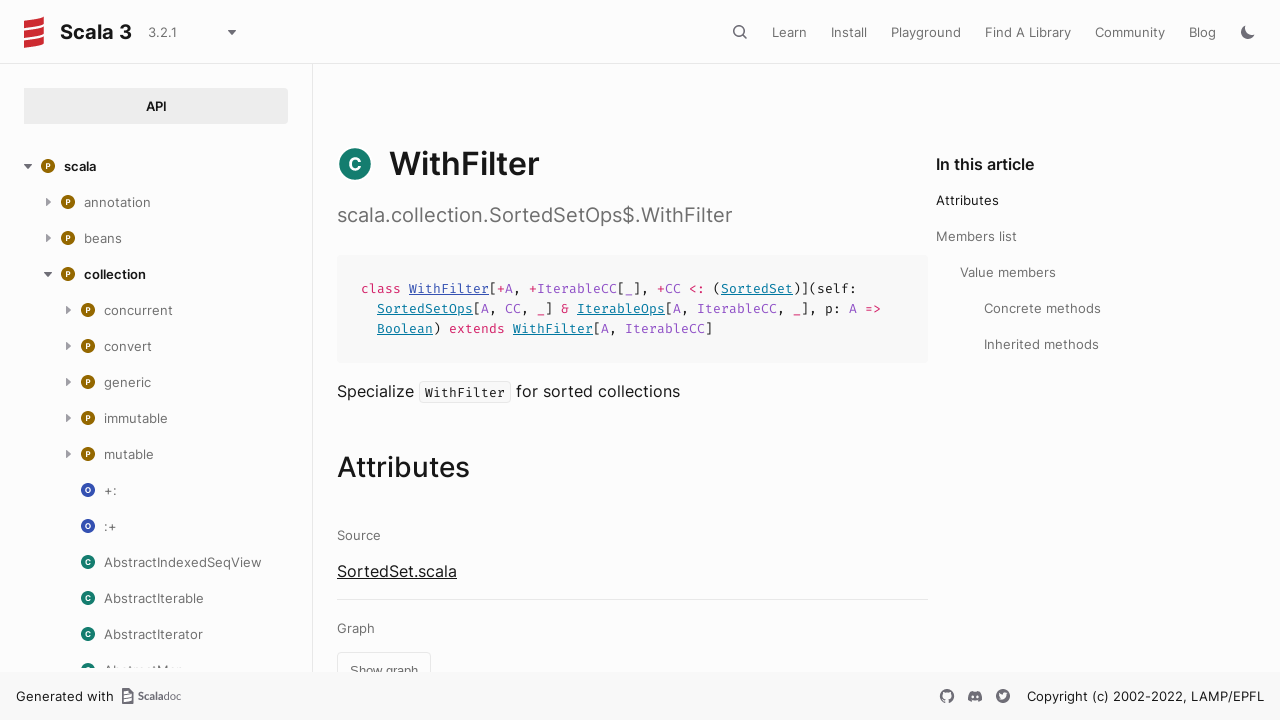

--- FILE ---
content_type: text/html
request_url: https://www.scala-lang.org/api/3.2.1/scala/collection/SortedSetOps$$WithFilter.html
body_size: 22853
content:
<html data-pathToRoot="../../"><head><meta charset="utf-8"></meta><meta name="viewport" content="width=device-width, initial-scale=1, maximum-scale=1"></meta><title>WithFilter</title><link rel="shortcut icon" type="image/x-icon" href="../../favicon.ico"></link><script type="text/javascript" src="../../scripts/theme.js"></script><script type="text/javascript" src="../../scripts/searchData.js" defer="true"></script><script type="text/javascript" src="../../scripts/scastieConfiguration.js" defer="true"></script><link rel="stylesheet" href="../../styles/theme/bundle.css"></link><link rel="stylesheet" href="../../styles/theme/components/bundle.css"></link><link rel="stylesheet" href="../../styles/theme/components/button/bundle.css"></link><link rel="stylesheet" href="../../styles/theme/layout/bundle.css"></link><link rel="stylesheet" href="../../styles/nord-light.css"></link><link rel="stylesheet" href="../../styles/dotty-icons.css"></link><link rel="stylesheet" href="../../styles/filter-bar.css"></link><link rel="stylesheet" href="../../styles/code-snippets.css"></link><link rel="stylesheet" href="../../styles/searchbar.css"></link><link rel="stylesheet" href="../../styles/social-links.css"></link><link rel="stylesheet" href="../../styles/versions-dropdown.css"></link><link rel="stylesheet" href="../../styles/content-contributors.css"></link><link rel="stylesheet" href="../../styles/fontawesome.css"></link><script type="text/javascript" src="../../hljs/highlight.pack.js" defer="true"></script><script type="text/javascript" src="../../scripts/hljs-scala3.js" defer="true"></script><script type="text/javascript" src="../../scripts/ux.js" defer="true"></script><script type="text/javascript" src="../../scripts/common/component.js" defer="true"></script><script type="text/javascript" src="../../scripts/common/utils.js" defer="true"></script><script type="text/javascript" src="../../scripts/components/FilterBar.js" defer="true"></script><script type="text/javascript" src="../../scripts/components/DocumentableList.js" defer="true"></script><script type="text/javascript" src="../../scripts/components/Input.js" defer="true"></script><script type="text/javascript" src="../../scripts/components/FilterGroup.js" defer="true"></script><script type="text/javascript" src="../../scripts/components/Filter.js" defer="true"></script><script type="text/javascript" src="../../scripts/scaladoc-scalajs.js" defer="true"></script><script type="text/javascript" src="../../scripts/contributors.js" defer="true"></script><script type="text/javascript" src="https://code.jquery.com/jquery-3.5.1.min.js" defer="true"></script><script type="text/javascript" src="https://d3js.org/d3.v6.min.js" defer="true"></script><script type="text/javascript" src="https://cdn.jsdelivr.net/npm/graphlib-dot@0.6.2/dist/graphlib-dot.min.js" defer="true"></script><script type="text/javascript" src="https://cdnjs.cloudflare.com/ajax/libs/dagre-d3/0.6.1/dagre-d3.min.js" defer="true"></script><script type="text/javascript" src="https://scastie.scala-lang.org/embedded.js" defer="true"></script><script type="text/javascript" src="../../scripts/data.js" defer="true"></script><link rel="stylesheet" href="../../styles/apistyles.css"></link><script>var pathToRoot = "../../";</script><script>var versionsDictionaryUrl = "https://scala-lang.org/api/versions.json";</script></head><body><div id=""><div id="header" class="body-small"><div class="header-container-left"><a href="../../" class="logo-container"><span id="project-logo" class="project-logo"><img src="../../project-logo/logo.svg"></img></span><span id="dark-project-logo" class="project-logo"><img src="../../project-logo/logo_dark.svg"></img></span><span class="project-name h300">Scala 3</span></a><span onclick="dropdownHandler(event)" class="text-button with-arrow" id="dropdown-trigger"><a><div class="projectVersion">3.2.1</div></a></span><div id="version-dropdown" class="dropdown-menu"></div></div><div class="header-container-right"><button id="search-toggle" class="icon-button"></button><a href="https://docs.scala-lang.org/" class="text-button">Learn</a><a href="https://www.scala-lang.org/download/" class="text-button">Install</a><a href="https://scastie.scala-lang.org" class="text-button">Playground</a><a href="https://index.scala-lang.org" class="text-button">Find A Library</a><a href="https://www.scala-lang.org/community/" class="text-button">Community</a><a href="https://www.scala-lang.org/blog/" class="text-button">Blog</a><span id="theme-toggle" class="icon-button"></span><span id="mobile-menu-toggle" class="icon-button hamburger"></span></div></div><div id="mobile-menu"><div class="mobile-menu-header body-small"><span class="mobile-menu-logo"><span id="project-logo" class="project-logo"><img src="../../project-logo/logo.svg"></img></span><span id="dark-project-logo" class="project-logo"><img src="../../project-logo/logo_dark.svg"></img></span><span class="project-name h300">Scala 3</span></span><button id="mobile-menu-close" class="icon-button close"></button></div><div class="mobile-menu-container body-medium"><input id="mobile-scaladoc-searchbar-input" class="scaladoc-searchbar-input" type="search" placeholder="Find anything"></input><a href="https://docs.scala-lang.org/" class="mobile-menu-item">Learn</a><a href="https://www.scala-lang.org/download/" class="mobile-menu-item">Install</a><a href="https://scastie.scala-lang.org" class="mobile-menu-item">Playground</a><a href="https://index.scala-lang.org" class="mobile-menu-item">Find A Library</a><a href="https://www.scala-lang.org/community/" class="mobile-menu-item">Community</a><a href="https://www.scala-lang.org/blog/" class="mobile-menu-item">Blog</a><span id="mobile-theme-toggle" class="mobile-menu-item mode"></span></div></div><span id="mobile-sidebar-toggle" class="floating-button"></span><div id="leftColumn" class="body-small"><div class="switcher-container"><a id="api-nav-button" class="switcher h100 selected" href="../../index.html">API</a></div><nav id="api-nav" class="side-menu"><div class="ni n0 expanded"><span class="nh h100 expanded cs"><button class="ar icon-button expanded"></button><a href="../../scala.html"><span class="micon pa"></span><span>scala</span></a></span><div class="ni n1"><span class="nh "><button class="ar icon-button "></button><a href="../annotation.html"><span class="micon pa"></span><span>annotation</span></a></span><div class="ni n2"><span class="nh "><button class="ar icon-button "></button><a href="../annotation/meta.html"><span class="micon pa"></span><span>meta</span></a></span><div class="ni n3 "><span class="nh "><a href="../annotation/meta/beanGetter.html"><span class="micon cl"></span><span>beanGetter</span></a></span></div><div class="ni n3 "><span class="nh "><a href="../annotation/meta/beanSetter.html"><span class="micon cl"></span><span>beanSetter</span></a></span></div><div class="ni n3 "><span class="nh "><a href="../annotation/meta/companionClass.html"><span class="micon cl"></span><span>companionClass</span></a></span></div><div class="ni n3 "><span class="nh "><a href="../annotation/meta/companionMethod.html"><span class="micon cl"></span><span>companionMethod</span></a></span></div><div class="ni n3 "><span class="nh "><a href="../annotation/meta/companionObject.html"><span class="micon cl"></span><span>companionObject</span></a></span></div><div class="ni n3 "><span class="nh "><a href="../annotation/meta/field.html"><span class="micon cl"></span><span>field</span></a></span></div><div class="ni n3 "><span class="nh "><a href="../annotation/meta/getter.html"><span class="micon cl"></span><span>getter</span></a></span></div><div class="ni n3 "><span class="nh "><a href="../annotation/meta/languageFeature.html"><span class="micon cl"></span><span>languageFeature</span></a></span></div><div class="ni n3 "><span class="nh "><a href="../annotation/meta/param.html"><span class="micon cl"></span><span>param</span></a></span></div><div class="ni n3 "><span class="nh "><a href="../annotation/meta/setter.html"><span class="micon cl"></span><span>setter</span></a></span></div></div><div class="ni n2"><span class="nh "><button class="ar icon-button "></button><a href="../annotation/unchecked.html"><span class="micon pa"></span><span>unchecked</span></a></span><div class="ni n3 "><span class="nh "><a href="../annotation/unchecked/uncheckedStable.html"><span class="micon cl"></span><span>uncheckedStable</span></a></span></div><div class="ni n3 "><span class="nh "><a href="../annotation/unchecked/uncheckedVariance.html"><span class="micon cl"></span><span>uncheckedVariance</span></a></span></div></div><div class="ni n2 "><span class="nh "><a href="../annotation/Annotation.html"><span class="micon cl"></span><span>Annotation</span></a></span></div><div class="ni n2 "><span class="nh "><a href="../annotation/ClassfileAnnotation.html"><span class="micon tr"></span><span>ClassfileAnnotation</span></a></span></div><div class="ni n2 "><span class="nh "><a href="../annotation/ConstantAnnotation.html"><span class="micon tr"></span><span>ConstantAnnotation</span></a></span></div><div class="ni n2 "><span class="nh "><a href="../annotation/MainAnnotation.html"><span class="micon tr"></span><span>MainAnnotation</span></a></span></div><div class="ni n2"><span class="nh "><button class="ar icon-button "></button><a href="../annotation/MainAnnotation$.html"><span class="micon ob"></span><span>MainAnnotation</span></a></span><div class="ni n3 "><span class="nh "><a href="../annotation/MainAnnotation$$Info.html"><span class="micon cl"></span><span>Info</span></a></span></div><div class="ni n3 "><span class="nh "><a href="../annotation/MainAnnotation$$Parameter.html"><span class="micon cl"></span><span>Parameter</span></a></span></div><div class="ni n3 "><span class="nh "><a href="../annotation/MainAnnotation$$ParameterAnnotation.html"><span class="micon tr"></span><span>ParameterAnnotation</span></a></span></div></div><div class="ni n2 "><span class="nh "><a href="../annotation/RefiningAnnotation.html"><span class="micon tr"></span><span>RefiningAnnotation</span></a></span></div><div class="ni n2 "><span class="nh "><a href="../annotation/StaticAnnotation.html"><span class="micon tr"></span><span>StaticAnnotation</span></a></span></div><div class="ni n2 "><span class="nh "><a href="../annotation/TypeConstraint.html"><span class="micon tr"></span><span>TypeConstraint</span></a></span></div><div class="ni n2 "><span class="nh "><a href="../annotation/alpha.html"><span class="micon cl"></span><span>alpha</span></a></span></div><div class="ni n2 "><span class="nh "><a href="../annotation/capability.html"><span class="micon cl"></span><span>capability</span></a></span></div><div class="ni n2 "><span class="nh "><a href="../annotation/compileTimeOnly.html"><span class="micon cl"></span><span>compileTimeOnly</span></a></span></div><div class="ni n2 "><span class="nh "><a href="../annotation/constructorOnly.html"><span class="micon cl"></span><span>constructorOnly</span></a></span></div><div class="ni n2 "><span class="nh "><a href="../annotation/elidable.html"><span class="micon cl"></span><span>elidable</span></a></span></div><div class="ni n2 "><span class="nh "><a href="../annotation/elidable$.html"><span class="micon ob"></span><span>elidable</span></a></span></div><div class="ni n2 "><span class="nh "><a href="../annotation/experimental.html"><span class="micon cl"></span><span>experimental</span></a></span></div><div class="ni n2 "><span class="nh "><a href="../annotation/implicitAmbiguous.html"><span class="micon cl"></span><span>implicitAmbiguous</span></a></span></div><div class="ni n2 "><span class="nh "><a href="../annotation/implicitNotFound.html"><span class="micon cl"></span><span>implicitNotFound</span></a></span></div><div class="ni n2 "><span class="nh "><a href="../annotation/newMain.html"><span class="micon cl"></span><span>newMain</span></a></span></div><div class="ni n2"><span class="nh "><button class="ar icon-button "></button><a href="../annotation/newMain$.html"><span class="micon ob"></span><span>newMain</span></a></span><div class="ni n3 "><span class="nh "><a href="../annotation/newMain$$alias.html"><span class="micon cl"></span><span>alias</span></a></span></div></div><div class="ni n2 "><span class="nh "><a href="../annotation/nowarn.html"><span class="micon cl"></span><span>nowarn</span></a></span></div><div class="ni n2 "><span class="nh "><a href="../annotation/retains.html"><span class="micon cl"></span><span>retains</span></a></span></div><div class="ni n2 "><span class="nh "><a href="../annotation/retainsByName.html"><span class="micon cl"></span><span>retainsByName</span></a></span></div><div class="ni n2 "><span class="nh "><a href="../annotation/showAsInfix.html"><span class="micon cl"></span><span>showAsInfix</span></a></span></div><div class="ni n2 "><span class="nh "><a href="../annotation/static.html"><span class="micon cl"></span><span>static</span></a></span></div><div class="ni n2 "><span class="nh "><a href="../annotation/strictfp.html"><span class="micon cl"></span><span>strictfp</span></a></span></div><div class="ni n2 "><span class="nh "><a href="../annotation/switch.html"><span class="micon cl"></span><span>switch</span></a></span></div><div class="ni n2 "><span class="nh "><a href="../annotation/tailrec.html"><span class="micon cl"></span><span>tailrec</span></a></span></div><div class="ni n2 "><span class="nh "><a href="../annotation/targetName.html"><span class="micon cl"></span><span>targetName</span></a></span></div><div class="ni n2 "><span class="nh "><a href="../annotation/threadUnsafe.html"><span class="micon cl"></span><span>threadUnsafe</span></a></span></div><div class="ni n2 "><span class="nh "><a href="../annotation/transparentTrait.html"><span class="micon cl"></span><span>transparentTrait</span></a></span></div><div class="ni n2 "><span class="nh "><a href="../annotation/unspecialized.html"><span class="micon cl"></span><span>unspecialized</span></a></span></div><div class="ni n2 "><span class="nh "><a href="../annotation/unused.html"><span class="micon cl"></span><span>unused</span></a></span></div><div class="ni n2 "><span class="nh "><a href="../annotation/varargs.html"><span class="micon cl"></span><span>varargs</span></a></span></div></div><div class="ni n1"><span class="nh "><button class="ar icon-button "></button><a href="../beans.html"><span class="micon pa"></span><span>beans</span></a></span><div class="ni n2 "><span class="nh "><a href="../beans/BeanProperty.html"><span class="micon cl"></span><span>BeanProperty</span></a></span></div><div class="ni n2 "><span class="nh "><a href="../beans/BooleanBeanProperty.html"><span class="micon cl"></span><span>BooleanBeanProperty</span></a></span></div></div><div class="ni n1 expanded"><span class="nh h100 expanded cs"><button class="ar icon-button expanded"></button><a href="../collection.html"><span class="micon pa"></span><span>collection</span></a></span><div class="ni n2"><span class="nh "><button class="ar icon-button "></button><a href="concurrent.html"><span class="micon pa"></span><span>concurrent</span></a></span><div class="ni n3 "><span class="nh "><a href="concurrent/Map.html"><span class="micon tr"></span><span>Map</span></a></span></div><div class="ni n3 "><span class="nh "><a href="concurrent/TrieMap.html"><span class="micon cl"></span><span>TrieMap</span></a></span></div><div class="ni n3"><span class="nh "><button class="ar icon-button "></button><a href="concurrent/TrieMap$.html"><span class="micon ob"></span><span>TrieMap</span></a></span><div class="ni n4 "><span class="nh "><a href="concurrent/TrieMap$$MangledHashing.html"><span class="micon cl"></span><span>MangledHashing</span></a></span></div></div></div><div class="ni n2"><span class="nh "><button class="ar icon-button "></button><a href="convert.html"><span class="micon pa"></span><span>convert</span></a></span><div class="ni n3 "><span class="nh "><a href="convert/AsJavaConverters.html"><span class="micon tr"></span><span>AsJavaConverters</span></a></span></div><div class="ni n3"><span class="nh "><button class="ar icon-button "></button><a href="convert/AsJavaExtensions.html"><span class="micon tr"></span><span>AsJavaExtensions</span></a></span><div class="ni n4 "><span class="nh "><a href="convert/AsJavaExtensions$BufferHasAsJava.html"><span class="micon cl"></span><span>BufferHasAsJava</span></a></span></div><div class="ni n4 "><span class="nh "><a href="convert/AsJavaExtensions$ConcurrentMapHasAsJava.html"><span class="micon cl"></span><span>ConcurrentMapHasAsJava</span></a></span></div><div class="ni n4 "><span class="nh "><a href="convert/AsJavaExtensions$IterableHasAsJava.html"><span class="micon cl"></span><span>IterableHasAsJava</span></a></span></div><div class="ni n4 "><span class="nh "><a href="convert/AsJavaExtensions$IteratorHasAsJava.html"><span class="micon cl"></span><span>IteratorHasAsJava</span></a></span></div><div class="ni n4 "><span class="nh "><a href="convert/AsJavaExtensions$MapHasAsJava.html"><span class="micon cl"></span><span>MapHasAsJava</span></a></span></div><div class="ni n4 "><span class="nh "><a href="convert/AsJavaExtensions$MutableMapHasAsJava.html"><span class="micon cl"></span><span>MutableMapHasAsJava</span></a></span></div><div class="ni n4 "><span class="nh "><a href="convert/AsJavaExtensions$MutableSeqHasAsJava.html"><span class="micon cl"></span><span>MutableSeqHasAsJava</span></a></span></div><div class="ni n4 "><span class="nh "><a href="convert/AsJavaExtensions$MutableSetHasAsJava.html"><span class="micon cl"></span><span>MutableSetHasAsJava</span></a></span></div><div class="ni n4 "><span class="nh "><a href="convert/AsJavaExtensions$SeqHasAsJava.html"><span class="micon cl"></span><span>SeqHasAsJava</span></a></span></div><div class="ni n4 "><span class="nh "><a href="convert/AsJavaExtensions$SetHasAsJava.html"><span class="micon cl"></span><span>SetHasAsJava</span></a></span></div></div><div class="ni n3 "><span class="nh "><a href="convert/AsScalaConverters.html"><span class="micon tr"></span><span>AsScalaConverters</span></a></span></div><div class="ni n3"><span class="nh "><button class="ar icon-button "></button><a href="convert/AsScalaExtensions.html"><span class="micon tr"></span><span>AsScalaExtensions</span></a></span><div class="ni n4 "><span class="nh "><a href="convert/AsScalaExtensions$CollectionHasAsScala.html"><span class="micon cl"></span><span>CollectionHasAsScala</span></a></span></div><div class="ni n4 "><span class="nh "><a href="convert/AsScalaExtensions$ConcurrentMapHasAsScala.html"><span class="micon cl"></span><span>ConcurrentMapHasAsScala</span></a></span></div><div class="ni n4 "><span class="nh "><a href="convert/AsScalaExtensions$DictionaryHasAsScala.html"><span class="micon cl"></span><span>DictionaryHasAsScala</span></a></span></div><div class="ni n4 "><span class="nh "><a href="convert/AsScalaExtensions$EnumerationHasAsScala.html"><span class="micon cl"></span><span>EnumerationHasAsScala</span></a></span></div><div class="ni n4 "><span class="nh "><a href="convert/AsScalaExtensions$IterableHasAsScala.html"><span class="micon cl"></span><span>IterableHasAsScala</span></a></span></div><div class="ni n4 "><span class="nh "><a href="convert/AsScalaExtensions$IteratorHasAsScala.html"><span class="micon cl"></span><span>IteratorHasAsScala</span></a></span></div><div class="ni n4 "><span class="nh "><a href="convert/AsScalaExtensions$ListHasAsScala.html"><span class="micon cl"></span><span>ListHasAsScala</span></a></span></div><div class="ni n4 "><span class="nh "><a href="convert/AsScalaExtensions$MapHasAsScala.html"><span class="micon cl"></span><span>MapHasAsScala</span></a></span></div><div class="ni n4 "><span class="nh "><a href="convert/AsScalaExtensions$PropertiesHasAsScala.html"><span class="micon cl"></span><span>PropertiesHasAsScala</span></a></span></div><div class="ni n4 "><span class="nh "><a href="convert/AsScalaExtensions$SetHasAsScala.html"><span class="micon cl"></span><span>SetHasAsScala</span></a></span></div></div><div class="ni n3 "><span class="nh "><a href="convert/ImplicitConversions$.html"><span class="micon ob"></span><span>ImplicitConversions</span></a></span></div><div class="ni n3 "><span class="nh "><a href="convert/ImplicitConversionsToJava$.html"><span class="micon ob"></span><span>ImplicitConversionsToJava</span></a></span></div><div class="ni n3 "><span class="nh "><a href="convert/ImplicitConversionsToScala$.html"><span class="micon ob"></span><span>ImplicitConversionsToScala</span></a></span></div><div class="ni n3"><span class="nh "><button class="ar icon-button "></button><a href="convert/StreamExtensions.html"><span class="micon tr"></span><span>StreamExtensions</span></a></span><div class="ni n4 "><span class="nh "><a href="convert/StreamExtensions$AnyArrayHasSeqParStream.html"><span class="micon cl"></span><span>AnyArrayHasSeqParStream</span></a></span></div><div class="ni n4 "><span class="nh "><a href="convert/StreamExtensions$ByteArrayHasSeqParStream.html"><span class="micon cl"></span><span>ByteArrayHasSeqParStream</span></a></span></div><div class="ni n4 "><span class="nh "><a href="convert/StreamExtensions$CharArrayHasSeqParStream.html"><span class="micon cl"></span><span>CharArrayHasSeqParStream</span></a></span></div><div class="ni n4 "><span class="nh "><a href="convert/StreamExtensions$DoubleArrayHasSeqParStream.html"><span class="micon cl"></span><span>DoubleArrayHasSeqParStream</span></a></span></div><div class="ni n4 "><span class="nh "><a href="convert/StreamExtensions$DoubleStreamHasToScala.html"><span class="micon cl"></span><span>DoubleStreamHasToScala</span></a></span></div><div class="ni n4 "><span class="nh "><a href="convert/StreamExtensions$FloatArrayHasSeqParStream.html"><span class="micon cl"></span><span>FloatArrayHasSeqParStream</span></a></span></div><div class="ni n4 "><span class="nh "><a href="convert/StreamExtensions$IntArrayHasSeqParStream.html"><span class="micon cl"></span><span>IntArrayHasSeqParStream</span></a></span></div><div class="ni n4 "><span class="nh "><a href="convert/StreamExtensions$IntStreamHasToScala.html"><span class="micon cl"></span><span>IntStreamHasToScala</span></a></span></div><div class="ni n4 "><span class="nh "><a href="convert/StreamExtensions$IterableHasSeqStream.html"><span class="micon cl"></span><span>IterableHasSeqStream</span></a></span></div><div class="ni n4 "><span class="nh "><a href="convert/StreamExtensions$IterableNonGenericHasParStream.html"><span class="micon cl"></span><span>IterableNonGenericHasParStream</span></a></span></div><div class="ni n4 "><span class="nh "><a href="convert/StreamExtensions$LongArrayHasSeqParStream.html"><span class="micon cl"></span><span>LongArrayHasSeqParStream</span></a></span></div><div class="ni n4 "><span class="nh "><a href="convert/StreamExtensions$LongStreamHasToScala.html"><span class="micon cl"></span><span>LongStreamHasToScala</span></a></span></div><div class="ni n4 "><span class="nh "><a href="convert/StreamExtensions$MapHasParKeyValueStream.html"><span class="micon cl"></span><span>MapHasParKeyValueStream</span></a></span></div><div class="ni n4 "><span class="nh "><a href="convert/StreamExtensions$MapHasSeqKeyValueStream.html"><span class="micon cl"></span><span>MapHasSeqKeyValueStream</span></a></span></div><div class="ni n4 "><span class="nh "><a href="convert/StreamExtensions$ShortArrayHasSeqParStream.html"><span class="micon cl"></span><span>ShortArrayHasSeqParStream</span></a></span></div><div class="ni n4 "><span class="nh "><a href="convert/StreamExtensions$StepperHasParStream.html"><span class="micon cl"></span><span>StepperHasParStream</span></a></span></div><div class="ni n4 "><span class="nh "><a href="convert/StreamExtensions$StepperHasSeqStream.html"><span class="micon cl"></span><span>StepperHasSeqStream</span></a></span></div><div class="ni n4 "><span class="nh "><a href="convert/StreamExtensions$StreamHasToScala.html"><span class="micon cl"></span><span>StreamHasToScala</span></a></span></div><div class="ni n4 "><span class="nh "><a href="convert/StreamExtensions$StringHasSeqParStream.html"><span class="micon cl"></span><span>StringHasSeqParStream</span></a></span></div></div><div class="ni n3"><span class="nh "><button class="ar icon-button "></button><a href="convert/StreamExtensions$.html"><span class="micon ob"></span><span>StreamExtensions</span></a></span><div class="ni n4 "><span class="nh "><a href="convert/StreamExtensions$$AccumulatorFactoryInfo$.html"><span class="micon ob"></span><span>AccumulatorFactoryInfo</span></a></span></div><div class="ni n4 "><span class="nh "><a href="convert/StreamExtensions$$AccumulatorFactoryInfo.html"><span class="micon tr"></span><span>AccumulatorFactoryInfo</span></a></span></div><div class="ni n4 "><span class="nh "><a href="convert/StreamExtensions$$LowPriorityAccumulatorFactoryInfo.html"><span class="micon tr"></span><span>LowPriorityAccumulatorFactoryInfo</span></a></span></div><div class="ni n4 "><span class="nh "><a href="convert/StreamExtensions$$StreamShape$.html"><span class="micon ob"></span><span>StreamShape</span></a></span></div><div class="ni n4 "><span class="nh "><a href="convert/StreamExtensions$$StreamShape.html"><span class="micon tr"></span><span>StreamShape</span></a></span></div><div class="ni n4 "><span class="nh "><a href="convert/StreamExtensions$$StreamShapeLowPriority1.html"><span class="micon tr"></span><span>StreamShapeLowPriority1</span></a></span></div><div class="ni n4 "><span class="nh "><a href="convert/StreamExtensions$$StreamUnboxer$.html"><span class="micon ob"></span><span>StreamUnboxer</span></a></span></div><div class="ni n4 "><span class="nh "><a href="convert/StreamExtensions$$StreamUnboxer.html"><span class="micon tr"></span><span>StreamUnboxer</span></a></span></div></div><div class="ni n3 "><span class="nh "><a href="convert/ToJavaImplicits.html"><span class="micon tr"></span><span>ToJavaImplicits</span></a></span></div><div class="ni n3 "><span class="nh "><a href="convert/ToScalaImplicits.html"><span class="micon tr"></span><span>ToScalaImplicits</span></a></span></div></div><div class="ni n2"><span class="nh "><button class="ar icon-button "></button><a href="generic.html"><span class="micon pa"></span><span>generic</span></a></span><div class="ni n3 "><span class="nh "><a href="generic/DefaultSerializable.html"><span class="micon tr"></span><span>DefaultSerializable</span></a></span></div><div class="ni n3 "><span class="nh "><a href="generic/DefaultSerializationProxy.html"><span class="micon cl"></span><span>DefaultSerializationProxy</span></a></span></div><div class="ni n3 "><span class="nh "><a href="generic/IsIterable.html"><span class="micon tr"></span><span>IsIterable</span></a></span></div><div class="ni n3 "><span class="nh "><a href="generic/IsIterable$.html"><span class="micon ob"></span><span>IsIterable</span></a></span></div><div class="ni n3 "><span class="nh "><a href="generic/IsIterableLowPriority.html"><span class="micon tr"></span><span>IsIterableLowPriority</span></a></span></div><div class="ni n3 "><span class="nh "><a href="generic/IsIterableOnce.html"><span class="micon tr"></span><span>IsIterableOnce</span></a></span></div><div class="ni n3 "><span class="nh "><a href="generic/IsIterableOnce$.html"><span class="micon ob"></span><span>IsIterableOnce</span></a></span></div><div class="ni n3 "><span class="nh "><a href="generic/IsIterableOnceLowPriority.html"><span class="micon tr"></span><span>IsIterableOnceLowPriority</span></a></span></div><div class="ni n3 "><span class="nh "><a href="generic/IsMap.html"><span class="micon tr"></span><span>IsMap</span></a></span></div><div class="ni n3 "><span class="nh "><a href="generic/IsMap$.html"><span class="micon ob"></span><span>IsMap</span></a></span></div><div class="ni n3 "><span class="nh "><a href="generic/IsSeq.html"><span class="micon tr"></span><span>IsSeq</span></a></span></div><div class="ni n3 "><span class="nh "><a href="generic/IsSeq$.html"><span class="micon ob"></span><span>IsSeq</span></a></span></div><div class="ni n3 "><span class="nh "><a href="generic/Subtractable.html"><span class="micon tr"></span><span>Subtractable</span></a></span></div></div><div class="ni n2"><span class="nh "><button class="ar icon-button "></button><a href="immutable.html"><span class="micon pa"></span><span>immutable</span></a></span><div class="ni n3 "><span class="nh "><a href="immutable/::.html"><span class="micon cl"></span><span>::</span></a></span></div><div class="ni n3 "><span class="nh "><a href="immutable/AbstractMap.html"><span class="micon cl"></span><span>AbstractMap</span></a></span></div><div class="ni n3 "><span class="nh "><a href="immutable/AbstractSeq.html"><span class="micon cl"></span><span>AbstractSeq</span></a></span></div><div class="ni n3 "><span class="nh "><a href="immutable/AbstractSet.html"><span class="micon cl"></span><span>AbstractSet</span></a></span></div><div class="ni n3 "><span class="nh "><a href="immutable/ArraySeq.html"><span class="micon cl"></span><span>ArraySeq</span></a></span></div><div class="ni n3"><span class="nh "><button class="ar icon-button "></button><a href="immutable/ArraySeq$.html"><span class="micon ob"></span><span>ArraySeq</span></a></span><div class="ni n4 "><span class="nh "><a href="immutable/ArraySeq$$ofBoolean.html"><span class="micon cl"></span><span>ofBoolean</span></a></span></div><div class="ni n4 "><span class="nh "><a href="immutable/ArraySeq$$ofByte.html"><span class="micon cl"></span><span>ofByte</span></a></span></div><div class="ni n4 "><span class="nh "><a href="immutable/ArraySeq$$ofChar.html"><span class="micon cl"></span><span>ofChar</span></a></span></div><div class="ni n4 "><span class="nh "><a href="immutable/ArraySeq$$ofDouble.html"><span class="micon cl"></span><span>ofDouble</span></a></span></div><div class="ni n4 "><span class="nh "><a href="immutable/ArraySeq$$ofFloat.html"><span class="micon cl"></span><span>ofFloat</span></a></span></div><div class="ni n4 "><span class="nh "><a href="immutable/ArraySeq$$ofInt.html"><span class="micon cl"></span><span>ofInt</span></a></span></div><div class="ni n4 "><span class="nh "><a href="immutable/ArraySeq$$ofLong.html"><span class="micon cl"></span><span>ofLong</span></a></span></div><div class="ni n4 "><span class="nh "><a href="immutable/ArraySeq$$ofRef.html"><span class="micon cl"></span><span>ofRef</span></a></span></div><div class="ni n4 "><span class="nh "><a href="immutable/ArraySeq$$ofShort.html"><span class="micon cl"></span><span>ofShort</span></a></span></div><div class="ni n4 "><span class="nh "><a href="immutable/ArraySeq$$ofUnit.html"><span class="micon cl"></span><span>ofUnit</span></a></span></div></div><div class="ni n3 "><span class="nh "><a href="immutable/BitSet.html"><span class="micon cl"></span><span>BitSet</span></a></span></div><div class="ni n3"><span class="nh "><button class="ar icon-button "></button><a href="immutable/BitSet$.html"><span class="micon ob"></span><span>BitSet</span></a></span><div class="ni n4 "><span class="nh "><a href="immutable/BitSet$$BitSet1.html"><span class="micon cl"></span><span>BitSet1</span></a></span></div><div class="ni n4 "><span class="nh "><a href="immutable/BitSet$$BitSet2.html"><span class="micon cl"></span><span>BitSet2</span></a></span></div><div class="ni n4 "><span class="nh "><a href="immutable/BitSet$$BitSetN.html"><span class="micon cl"></span><span>BitSetN</span></a></span></div></div><div class="ni n3 "><span class="nh "><a href="immutable/HashMap.html"><span class="micon cl"></span><span>HashMap</span></a></span></div><div class="ni n3 "><span class="nh "><a href="immutable/HashMap$.html"><span class="micon ob"></span><span>HashMap</span></a></span></div><div class="ni n3 "><span class="nh "><a href="immutable/HashSet.html"><span class="micon cl"></span><span>HashSet</span></a></span></div><div class="ni n3 "><span class="nh "><a href="immutable/HashSet$.html"><span class="micon ob"></span><span>HashSet</span></a></span></div><div class="ni n3 "><span class="nh "><a href="immutable/IndexedSeq.html"><span class="micon tr"></span><span>IndexedSeq</span></a></span></div><div class="ni n3 "><span class="nh "><a href="immutable/IndexedSeq$.html"><span class="micon ob"></span><span>IndexedSeq</span></a></span></div><div class="ni n3 "><span class="nh "><a href="immutable/IndexedSeqDefaults$.html"><span class="micon ob"></span><span>IndexedSeqDefaults</span></a></span></div><div class="ni n3 "><span class="nh "><a href="immutable/IndexedSeqOps.html"><span class="micon tr"></span><span>IndexedSeqOps</span></a></span></div><div class="ni n3 "><span class="nh "><a href="immutable/IntMap$.html"><span class="micon ob"></span><span>IntMap</span></a></span></div><div class="ni n3 "><span class="nh "><a href="immutable/IntMap.html"><span class="micon cl"></span><span>IntMap</span></a></span></div><div class="ni n3 "><span class="nh "><a href="immutable/Iterable.html"><span class="micon tr"></span><span>Iterable</span></a></span></div><div class="ni n3 "><span class="nh "><a href="immutable/Iterable$.html"><span class="micon ob"></span><span>Iterable</span></a></span></div><div class="ni n3 "><span class="nh "><a href="immutable/LazyList.html"><span class="micon cl"></span><span>LazyList</span></a></span></div><div class="ni n3"><span class="nh "><button class="ar icon-button "></button><a href="immutable/LazyList$.html"><span class="micon ob"></span><span>LazyList</span></a></span><div class="ni n4 "><span class="nh "><a href="immutable/LazyList$$%23::$.html"><span class="micon ob"></span><span>#::</span></a></span></div><div class="ni n4 "><span class="nh "><a href="immutable/LazyList$$Deferrer.html"><span class="micon cl"></span><span>Deferrer</span></a></span></div><div class="ni n4 "><span class="nh "><a href="immutable/LazyList$$SerializationProxy.html"><span class="micon cl"></span><span>SerializationProxy</span></a></span></div><div class="ni n4 "><span class="nh "><a href="immutable/LazyList$$cons$.html"><span class="micon ob"></span><span>cons</span></a></span></div></div><div class="ni n3 "><span class="nh "><a href="immutable/LinearSeq.html"><span class="micon tr"></span><span>LinearSeq</span></a></span></div><div class="ni n3 "><span class="nh "><a href="immutable/LinearSeq$.html"><span class="micon ob"></span><span>LinearSeq</span></a></span></div><div class="ni n3 "><span class="nh "><a href="immutable/LinearSeqOps.html"><span class="micon tr"></span><span>LinearSeqOps</span></a></span></div><div class="ni n3 "><span class="nh "><a href="immutable/List.html"><span class="micon cl"></span><span>List</span></a></span></div><div class="ni n3 "><span class="nh "><a href="immutable/List$.html"><span class="micon ob"></span><span>List</span></a></span></div><div class="ni n3 "><span class="nh "><a href="immutable/ListMap.html"><span class="micon cl"></span><span>ListMap</span></a></span></div><div class="ni n3 "><span class="nh "><a href="immutable/ListMap$.html"><span class="micon ob"></span><span>ListMap</span></a></span></div><div class="ni n3 "><span class="nh "><a href="immutable/ListSet.html"><span class="micon cl"></span><span>ListSet</span></a></span></div><div class="ni n3 "><span class="nh "><a href="immutable/ListSet$.html"><span class="micon ob"></span><span>ListSet</span></a></span></div><div class="ni n3 "><span class="nh "><a href="immutable/LongMap$.html"><span class="micon ob"></span><span>LongMap</span></a></span></div><div class="ni n3 "><span class="nh "><a href="immutable/LongMap.html"><span class="micon cl"></span><span>LongMap</span></a></span></div><div class="ni n3 "><span class="nh "><a href="immutable/Map.html"><span class="micon tr"></span><span>Map</span></a></span></div><div class="ni n3"><span class="nh "><button class="ar icon-button "></button><a href="immutable/Map$.html"><span class="micon ob"></span><span>Map</span></a></span><div class="ni n4 "><span class="nh "><a href="immutable/Map$$Map1.html"><span class="micon cl"></span><span>Map1</span></a></span></div><div class="ni n4 "><span class="nh "><a href="immutable/Map$$Map2.html"><span class="micon cl"></span><span>Map2</span></a></span></div><div class="ni n4 "><span class="nh "><a href="immutable/Map$$Map3.html"><span class="micon cl"></span><span>Map3</span></a></span></div><div class="ni n4 "><span class="nh "><a href="immutable/Map$$Map4.html"><span class="micon cl"></span><span>Map4</span></a></span></div><div class="ni n4 "><span class="nh "><a href="immutable/Map$$WithDefault.html"><span class="micon cl"></span><span>WithDefault</span></a></span></div></div><div class="ni n3"><span class="nh "><button class="ar icon-button "></button><a href="immutable/MapOps.html"><span class="micon tr"></span><span>MapOps</span></a></span><div class="ni n4 "><span class="nh "><a href="immutable/MapOps$ImmutableKeySet.html"><span class="micon cl"></span><span>ImmutableKeySet</span></a></span></div></div><div class="ni n3 "><span class="nh "><a href="immutable/Nil$.html"><span class="micon ob"></span><span>Nil</span></a></span></div><div class="ni n3 "><span class="nh "><a href="immutable/NumericRange.html"><span class="micon cl"></span><span>NumericRange</span></a></span></div><div class="ni n3"><span class="nh "><button class="ar icon-button "></button><a href="immutable/NumericRange$.html"><span class="micon ob"></span><span>NumericRange</span></a></span><div class="ni n4 "><span class="nh "><a href="immutable/NumericRange$$Exclusive.html"><span class="micon cl"></span><span>Exclusive</span></a></span></div><div class="ni n4 "><span class="nh "><a href="immutable/NumericRange$$Inclusive.html"><span class="micon cl"></span><span>Inclusive</span></a></span></div></div><div class="ni n3 "><span class="nh "><a href="immutable/Queue.html"><span class="micon cl"></span><span>Queue</span></a></span></div><div class="ni n3 "><span class="nh "><a href="immutable/Queue$.html"><span class="micon ob"></span><span>Queue</span></a></span></div><div class="ni n3 "><span class="nh "><a href="immutable/Range.html"><span class="micon cl"></span><span>Range</span></a></span></div><div class="ni n3"><span class="nh "><button class="ar icon-button "></button><a href="immutable/Range$.html"><span class="micon ob"></span><span>Range</span></a></span><div class="ni n4 "><span class="nh "><a href="immutable/Range$$BigDecimal$.html"><span class="micon ob"></span><span>BigDecimal</span></a></span></div><div class="ni n4 "><span class="nh "><a href="immutable/Range$$BigInt$.html"><span class="micon ob"></span><span>BigInt</span></a></span></div><div class="ni n4 "><span class="nh "><a href="immutable/Range$$Exclusive.html"><span class="micon cl"></span><span>Exclusive</span></a></span></div><div class="ni n4 "><span class="nh "><a href="immutable/Range$$Inclusive.html"><span class="micon cl"></span><span>Inclusive</span></a></span></div><div class="ni n4 "><span class="nh "><a href="immutable/Range$$Int$.html"><span class="micon ob"></span><span>Int</span></a></span></div><div class="ni n4 "><span class="nh "><a href="immutable/Range$$Long$.html"><span class="micon ob"></span><span>Long</span></a></span></div><div class="ni n4 "><span class="nh "><a href="immutable/Range$$Partial.html"><span class="micon cl"></span><span>Partial</span></a></span></div></div><div class="ni n3 "><span class="nh "><a href="immutable/Seq.html"><span class="micon tr"></span><span>Seq</span></a></span></div><div class="ni n3 "><span class="nh "><a href="immutable/Seq$.html"><span class="micon ob"></span><span>Seq</span></a></span></div><div class="ni n3 "><span class="nh "><a href="immutable/SeqMap.html"><span class="micon tr"></span><span>SeqMap</span></a></span></div><div class="ni n3 "><span class="nh "><a href="immutable/SeqMap$.html"><span class="micon ob"></span><span>SeqMap</span></a></span></div><div class="ni n3 "><span class="nh "><a href="immutable/SeqOps.html"><span class="micon tr"></span><span>SeqOps</span></a></span></div><div class="ni n3 "><span class="nh "><a href="immutable/Set.html"><span class="micon tr"></span><span>Set</span></a></span></div><div class="ni n3"><span class="nh "><button class="ar icon-button "></button><a href="immutable/Set$.html"><span class="micon ob"></span><span>Set</span></a></span><div class="ni n4 "><span class="nh "><a href="immutable/Set$$Set1.html"><span class="micon cl"></span><span>Set1</span></a></span></div><div class="ni n4 "><span class="nh "><a href="immutable/Set$$Set2.html"><span class="micon cl"></span><span>Set2</span></a></span></div><div class="ni n4 "><span class="nh "><a href="immutable/Set$$Set3.html"><span class="micon cl"></span><span>Set3</span></a></span></div><div class="ni n4 "><span class="nh "><a href="immutable/Set$$Set4.html"><span class="micon cl"></span><span>Set4</span></a></span></div></div><div class="ni n3 "><span class="nh "><a href="immutable/SetOps.html"><span class="micon tr"></span><span>SetOps</span></a></span></div><div class="ni n3 "><span class="nh "><a href="immutable/SortedMap.html"><span class="micon tr"></span><span>SortedMap</span></a></span></div><div class="ni n3"><span class="nh "><button class="ar icon-button "></button><a href="immutable/SortedMap$.html"><span class="micon ob"></span><span>SortedMap</span></a></span><div class="ni n4 "><span class="nh "><a href="immutable/SortedMap$$WithDefault.html"><span class="micon cl"></span><span>WithDefault</span></a></span></div></div><div class="ni n3"><span class="nh "><button class="ar icon-button "></button><a href="immutable/SortedMapOps.html"><span class="micon tr"></span><span>SortedMapOps</span></a></span><div class="ni n4 "><span class="nh "><a href="immutable/SortedMapOps$ImmutableKeySortedSet.html"><span class="micon cl"></span><span>ImmutableKeySortedSet</span></a></span></div></div><div class="ni n3 "><span class="nh "><a href="immutable/SortedSet.html"><span class="micon tr"></span><span>SortedSet</span></a></span></div><div class="ni n3 "><span class="nh "><a href="immutable/SortedSet$.html"><span class="micon ob"></span><span>SortedSet</span></a></span></div><div class="ni n3 "><span class="nh "><a href="immutable/SortedSetOps.html"><span class="micon tr"></span><span>SortedSetOps</span></a></span></div><div class="ni n3 "><span class="nh "><a href="immutable/Stream.html"><span class="micon cl"></span><span>Stream</span></a></span></div><div class="ni n3"><span class="nh "><button class="ar icon-button "></button><a href="immutable/Stream$.html"><span class="micon ob"></span><span>Stream</span></a></span><div class="ni n4 "><span class="nh "><a href="immutable/Stream$$%23::$.html"><span class="micon ob"></span><span>#::</span></a></span></div><div class="ni n4 "><span class="nh "><a href="immutable/Stream$$Cons.html"><span class="micon cl"></span><span>Cons</span></a></span></div><div class="ni n4 "><span class="nh "><a href="immutable/Stream$$Deferrer.html"><span class="micon cl"></span><span>Deferrer</span></a></span></div><div class="ni n4 "><span class="nh "><a href="immutable/Stream$$Empty$.html"><span class="micon ob"></span><span>Empty</span></a></span></div><div class="ni n4 "><span class="nh "><a href="immutable/Stream$$SerializationProxy.html"><span class="micon cl"></span><span>SerializationProxy</span></a></span></div><div class="ni n4 "><span class="nh "><a href="immutable/Stream$$cons$.html"><span class="micon ob"></span><span>cons</span></a></span></div></div><div class="ni n3 "><span class="nh "><a href="immutable/StrictOptimizedMapOps.html"><span class="micon tr"></span><span>StrictOptimizedMapOps</span></a></span></div><div class="ni n3 "><span class="nh "><a href="immutable/StrictOptimizedSeqOps.html"><span class="micon tr"></span><span>StrictOptimizedSeqOps</span></a></span></div><div class="ni n3 "><span class="nh "><a href="immutable/StrictOptimizedSetOps.html"><span class="micon tr"></span><span>StrictOptimizedSetOps</span></a></span></div><div class="ni n3 "><span class="nh "><a href="immutable/StrictOptimizedSortedMapOps.html"><span class="micon tr"></span><span>StrictOptimizedSortedMapOps</span></a></span></div><div class="ni n3 "><span class="nh "><a href="immutable/StrictOptimizedSortedSetOps.html"><span class="micon tr"></span><span>StrictOptimizedSortedSetOps</span></a></span></div><div class="ni n3 "><span class="nh "><a href="immutable/TreeMap.html"><span class="micon cl"></span><span>TreeMap</span></a></span></div><div class="ni n3 "><span class="nh "><a href="immutable/TreeMap$.html"><span class="micon ob"></span><span>TreeMap</span></a></span></div><div class="ni n3 "><span class="nh "><a href="immutable/TreeSeqMap.html"><span class="micon cl"></span><span>TreeSeqMap</span></a></span></div><div class="ni n3"><span class="nh "><button class="ar icon-button "></button><a href="immutable/TreeSeqMap$.html"><span class="micon ob"></span><span>TreeSeqMap</span></a></span><div class="ni n4 "><span class="nh "><a href="immutable/TreeSeqMap$$Builder.html"><span class="micon cl"></span><span>Builder</span></a></span></div><div class="ni n4"><span class="nh "><button class="ar icon-button "></button><a href="immutable/TreeSeqMap$$OrderBy$.html"><span class="micon ob"></span><span>OrderBy</span></a></span><div class="ni n5 "><span class="nh "><a href="immutable/TreeSeqMap$$OrderBy$$Insertion$.html"><span class="micon ob"></span><span>Insertion</span></a></span></div><div class="ni n5 "><span class="nh "><a href="immutable/TreeSeqMap$$OrderBy$$Modification$.html"><span class="micon ob"></span><span>Modification</span></a></span></div></div><div class="ni n4 "><span class="nh "><a href="immutable/TreeSeqMap$$OrderBy.html"><span class="micon tr"></span><span>OrderBy</span></a></span></div><div class="ni n4 "><span class="nh "><a href="immutable/TreeSeqMap$$Ordering.html"><span class="micon cl"></span><span>Ordering</span></a></span></div></div><div class="ni n3 "><span class="nh "><a href="immutable/TreeSet.html"><span class="micon cl"></span><span>TreeSet</span></a></span></div><div class="ni n3 "><span class="nh "><a href="immutable/TreeSet$.html"><span class="micon ob"></span><span>TreeSet</span></a></span></div><div class="ni n3 "><span class="nh "><a href="immutable/Vector$.html"><span class="micon ob"></span><span>Vector</span></a></span></div><div class="ni n3 "><span class="nh "><a href="immutable/Vector.html"><span class="micon cl"></span><span>Vector</span></a></span></div><div class="ni n3 "><span class="nh "><a href="immutable/VectorBuilder.html"><span class="micon cl"></span><span>VectorBuilder</span></a></span></div><div class="ni n3 "><span class="nh "><a href="immutable/VectorMap.html"><span class="micon cl"></span><span>VectorMap</span></a></span></div><div class="ni n3 "><span class="nh "><a href="immutable/VectorMap$.html"><span class="micon ob"></span><span>VectorMap</span></a></span></div><div class="ni n3 "><span class="nh "><a href="immutable/WrappedString.html"><span class="micon cl"></span><span>WrappedString</span></a></span></div><div class="ni n3"><span class="nh "><button class="ar icon-button "></button><a href="immutable/WrappedString$.html"><span class="micon ob"></span><span>WrappedString</span></a></span><div class="ni n4 "><span class="nh "><a href="immutable/WrappedString$$UnwrapOp.html"><span class="micon cl"></span><span>UnwrapOp</span></a></span></div></div></div><div class="ni n2"><span class="nh "><button class="ar icon-button "></button><a href="mutable.html"><span class="micon pa"></span><span>mutable</span></a></span><div class="ni n3 "><span class="nh "><a href="mutable/AbstractBuffer.html"><span class="micon cl"></span><span>AbstractBuffer</span></a></span></div><div class="ni n3 "><span class="nh "><a href="mutable/AbstractIterable.html"><span class="micon cl"></span><span>AbstractIterable</span></a></span></div><div class="ni n3 "><span class="nh "><a href="mutable/AbstractMap.html"><span class="micon cl"></span><span>AbstractMap</span></a></span></div><div class="ni n3 "><span class="nh "><a href="mutable/AbstractSeq.html"><span class="micon cl"></span><span>AbstractSeq</span></a></span></div><div class="ni n3 "><span class="nh "><a href="mutable/AbstractSet.html"><span class="micon cl"></span><span>AbstractSet</span></a></span></div><div class="ni n3 "><span class="nh "><a href="mutable/AnyRefMap.html"><span class="micon cl"></span><span>AnyRefMap</span></a></span></div><div class="ni n3"><span class="nh "><button class="ar icon-button "></button><a href="mutable/AnyRefMap$.html"><span class="micon ob"></span><span>AnyRefMap</span></a></span><div class="ni n4 "><span class="nh "><a href="mutable/AnyRefMap$$AnyRefMapBuilder.html"><span class="micon cl"></span><span>AnyRefMapBuilder</span></a></span></div></div><div class="ni n3 "><span class="nh "><a href="mutable/ArrayBuffer.html"><span class="micon cl"></span><span>ArrayBuffer</span></a></span></div><div class="ni n3 "><span class="nh "><a href="mutable/ArrayBuffer$.html"><span class="micon ob"></span><span>ArrayBuffer</span></a></span></div><div class="ni n3 "><span class="nh "><a href="mutable/ArrayBufferView.html"><span class="micon cl"></span><span>ArrayBufferView</span></a></span></div><div class="ni n3 "><span class="nh "><a href="mutable/ArrayBuilder.html"><span class="micon cl"></span><span>ArrayBuilder</span></a></span></div><div class="ni n3"><span class="nh "><button class="ar icon-button "></button><a href="mutable/ArrayBuilder$.html"><span class="micon ob"></span><span>ArrayBuilder</span></a></span><div class="ni n4 "><span class="nh "><a href="mutable/ArrayBuilder$$ofBoolean.html"><span class="micon cl"></span><span>ofBoolean</span></a></span></div><div class="ni n4 "><span class="nh "><a href="mutable/ArrayBuilder$$ofByte.html"><span class="micon cl"></span><span>ofByte</span></a></span></div><div class="ni n4 "><span class="nh "><a href="mutable/ArrayBuilder$$ofChar.html"><span class="micon cl"></span><span>ofChar</span></a></span></div><div class="ni n4 "><span class="nh "><a href="mutable/ArrayBuilder$$ofDouble.html"><span class="micon cl"></span><span>ofDouble</span></a></span></div><div class="ni n4 "><span class="nh "><a href="mutable/ArrayBuilder$$ofFloat.html"><span class="micon cl"></span><span>ofFloat</span></a></span></div><div class="ni n4 "><span class="nh "><a href="mutable/ArrayBuilder$$ofInt.html"><span class="micon cl"></span><span>ofInt</span></a></span></div><div class="ni n4 "><span class="nh "><a href="mutable/ArrayBuilder$$ofLong.html"><span class="micon cl"></span><span>ofLong</span></a></span></div><div class="ni n4 "><span class="nh "><a href="mutable/ArrayBuilder$$ofRef.html"><span class="micon cl"></span><span>ofRef</span></a></span></div><div class="ni n4 "><span class="nh "><a href="mutable/ArrayBuilder$$ofShort.html"><span class="micon cl"></span><span>ofShort</span></a></span></div><div class="ni n4 "><span class="nh "><a href="mutable/ArrayBuilder$$ofUnit.html"><span class="micon cl"></span><span>ofUnit</span></a></span></div></div><div class="ni n3 "><span class="nh "><a href="mutable/ArrayDeque.html"><span class="micon cl"></span><span>ArrayDeque</span></a></span></div><div class="ni n3 "><span class="nh "><a href="mutable/ArrayDeque$.html"><span class="micon ob"></span><span>ArrayDeque</span></a></span></div><div class="ni n3 "><span class="nh "><a href="mutable/ArrayDequeOps.html"><span class="micon tr"></span><span>ArrayDequeOps</span></a></span></div><div class="ni n3 "><span class="nh "><a href="mutable/ArraySeq.html"><span class="micon cl"></span><span>ArraySeq</span></a></span></div><div class="ni n3"><span class="nh "><button class="ar icon-button "></button><a href="mutable/ArraySeq$.html"><span class="micon ob"></span><span>ArraySeq</span></a></span><div class="ni n4 "><span class="nh "><a href="mutable/ArraySeq$$ofBoolean.html"><span class="micon cl"></span><span>ofBoolean</span></a></span></div><div class="ni n4 "><span class="nh "><a href="mutable/ArraySeq$$ofByte.html"><span class="micon cl"></span><span>ofByte</span></a></span></div><div class="ni n4 "><span class="nh "><a href="mutable/ArraySeq$$ofChar.html"><span class="micon cl"></span><span>ofChar</span></a></span></div><div class="ni n4 "><span class="nh "><a href="mutable/ArraySeq$$ofDouble.html"><span class="micon cl"></span><span>ofDouble</span></a></span></div><div class="ni n4 "><span class="nh "><a href="mutable/ArraySeq$$ofFloat.html"><span class="micon cl"></span><span>ofFloat</span></a></span></div><div class="ni n4 "><span class="nh "><a href="mutable/ArraySeq$$ofInt.html"><span class="micon cl"></span><span>ofInt</span></a></span></div><div class="ni n4 "><span class="nh "><a href="mutable/ArraySeq$$ofLong.html"><span class="micon cl"></span><span>ofLong</span></a></span></div><div class="ni n4 "><span class="nh "><a href="mutable/ArraySeq$$ofRef.html"><span class="micon cl"></span><span>ofRef</span></a></span></div><div class="ni n4 "><span class="nh "><a href="mutable/ArraySeq$$ofShort.html"><span class="micon cl"></span><span>ofShort</span></a></span></div><div class="ni n4 "><span class="nh "><a href="mutable/ArraySeq$$ofUnit.html"><span class="micon cl"></span><span>ofUnit</span></a></span></div></div><div class="ni n3 "><span class="nh "><a href="mutable/BitSet.html"><span class="micon cl"></span><span>BitSet</span></a></span></div><div class="ni n3 "><span class="nh "><a href="mutable/BitSet$.html"><span class="micon ob"></span><span>BitSet</span></a></span></div><div class="ni n3 "><span class="nh "><a href="mutable/Buffer.html"><span class="micon tr"></span><span>Buffer</span></a></span></div><div class="ni n3 "><span class="nh "><a href="mutable/Buffer$.html"><span class="micon ob"></span><span>Buffer</span></a></span></div><div class="ni n3 "><span class="nh "><a href="mutable/Builder.html"><span class="micon tr"></span><span>Builder</span></a></span></div><div class="ni n3 "><span class="nh "><a href="mutable/Clearable.html"><span class="micon tr"></span><span>Clearable</span></a></span></div><div class="ni n3 "><span class="nh "><a href="mutable/Cloneable.html"><span class="micon tr"></span><span>Cloneable</span></a></span></div><div class="ni n3 "><span class="nh "><a href="mutable/CollisionProofHashMap.html"><span class="micon cl"></span><span>CollisionProofHashMap</span></a></span></div><div class="ni n3"><span class="nh "><button class="ar icon-button "></button><a href="mutable/CollisionProofHashMap$.html"><span class="micon ob"></span><span>CollisionProofHashMap</span></a></span><div class="ni n4 "><span class="nh "><a href="mutable/CollisionProofHashMap$$Node.html"><span class="micon cl"></span><span>Node</span></a></span></div><div class="ni n4 "><span class="nh "><a href="mutable/CollisionProofHashMap$$RBNode.html"><span class="micon cl"></span><span>RBNode</span></a></span></div></div><div class="ni n3 "><span class="nh "><a href="mutable/Growable.html"><span class="micon tr"></span><span>Growable</span></a></span></div><div class="ni n3 "><span class="nh "><a href="mutable/Growable$.html"><span class="micon ob"></span><span>Growable</span></a></span></div><div class="ni n3 "><span class="nh "><a href="mutable/GrowableBuilder.html"><span class="micon cl"></span><span>GrowableBuilder</span></a></span></div><div class="ni n3 "><span class="nh "><a href="mutable/HashMap.html"><span class="micon cl"></span><span>HashMap</span></a></span></div><div class="ni n3 "><span class="nh "><a href="mutable/HashMap$.html"><span class="micon ob"></span><span>HashMap</span></a></span></div><div class="ni n3 "><span class="nh "><a href="mutable/HashSet.html"><span class="micon cl"></span><span>HashSet</span></a></span></div><div class="ni n3 "><span class="nh "><a href="mutable/HashSet$.html"><span class="micon ob"></span><span>HashSet</span></a></span></div><div class="ni n3 "><span class="nh "><a href="mutable/ImmutableBuilder.html"><span class="micon cl"></span><span>ImmutableBuilder</span></a></span></div><div class="ni n3 "><span class="nh "><a href="mutable/IndexedBuffer.html"><span class="micon tr"></span><span>IndexedBuffer</span></a></span></div><div class="ni n3 "><span class="nh "><a href="mutable/IndexedBuffer$.html"><span class="micon ob"></span><span>IndexedBuffer</span></a></span></div><div class="ni n3 "><span class="nh "><a href="mutable/IndexedSeq.html"><span class="micon tr"></span><span>IndexedSeq</span></a></span></div><div class="ni n3 "><span class="nh "><a href="mutable/IndexedSeq$.html"><span class="micon ob"></span><span>IndexedSeq</span></a></span></div><div class="ni n3 "><span class="nh "><a href="mutable/IndexedSeqOps.html"><span class="micon tr"></span><span>IndexedSeqOps</span></a></span></div><div class="ni n3 "><span class="nh "><a href="mutable/Iterable.html"><span class="micon tr"></span><span>Iterable</span></a></span></div><div class="ni n3 "><span class="nh "><a href="mutable/Iterable$.html"><span class="micon ob"></span><span>Iterable</span></a></span></div><div class="ni n3 "><span class="nh "><a href="mutable/LinkedHashMap$.html"><span class="micon ob"></span><span>LinkedHashMap</span></a></span></div><div class="ni n3 "><span class="nh "><a href="mutable/LinkedHashMap.html"><span class="micon cl"></span><span>LinkedHashMap</span></a></span></div><div class="ni n3 "><span class="nh "><a href="mutable/LinkedHashSet.html"><span class="micon cl"></span><span>LinkedHashSet</span></a></span></div><div class="ni n3 "><span class="nh "><a href="mutable/LinkedHashSet$.html"><span class="micon ob"></span><span>LinkedHashSet</span></a></span></div><div class="ni n3 "><span class="nh "><a href="mutable/ListBuffer.html"><span class="micon cl"></span><span>ListBuffer</span></a></span></div><div class="ni n3 "><span class="nh "><a href="mutable/ListBuffer$.html"><span class="micon ob"></span><span>ListBuffer</span></a></span></div><div class="ni n3 "><span class="nh "><a href="mutable/ListMap.html"><span class="micon cl"></span><span>ListMap</span></a></span></div><div class="ni n3 "><span class="nh "><a href="mutable/ListMap$.html"><span class="micon ob"></span><span>ListMap</span></a></span></div><div class="ni n3 "><span class="nh "><a href="mutable/LongMap.html"><span class="micon cl"></span><span>LongMap</span></a></span></div><div class="ni n3"><span class="nh "><button class="ar icon-button "></button><a href="mutable/LongMap$.html"><span class="micon ob"></span><span>LongMap</span></a></span><div class="ni n4 "><span class="nh "><a href="mutable/LongMap$$LongMapBuilder.html"><span class="micon cl"></span><span>LongMapBuilder</span></a></span></div></div><div class="ni n3 "><span class="nh "><a href="mutable/Map.html"><span class="micon tr"></span><span>Map</span></a></span></div><div class="ni n3"><span class="nh "><button class="ar icon-button "></button><a href="mutable/Map$.html"><span class="micon ob"></span><span>Map</span></a></span><div class="ni n4 "><span class="nh "><a href="mutable/Map$$WithDefault.html"><span class="micon cl"></span><span>WithDefault</span></a></span></div></div><div class="ni n3 "><span class="nh "><a href="mutable/MapOps.html"><span class="micon tr"></span><span>MapOps</span></a></span></div><div class="ni n3 "><span class="nh "><a href="mutable/MultiMap.html"><span class="micon tr"></span><span>MultiMap</span></a></span></div><div class="ni n3 "><span class="nh "><a href="mutable/OpenHashMap$.html"><span class="micon ob"></span><span>OpenHashMap</span></a></span></div><div class="ni n3 "><span class="nh "><a href="mutable/OpenHashMap.html"><span class="micon cl"></span><span>OpenHashMap</span></a></span></div><div class="ni n3 "><span class="nh "><a href="mutable/PriorityQueue.html"><span class="micon cl"></span><span>PriorityQueue</span></a></span></div><div class="ni n3 "><span class="nh "><a href="mutable/PriorityQueue$.html"><span class="micon ob"></span><span>PriorityQueue</span></a></span></div><div class="ni n3 "><span class="nh "><a href="mutable/Queue.html"><span class="micon cl"></span><span>Queue</span></a></span></div><div class="ni n3 "><span class="nh "><a href="mutable/Queue$.html"><span class="micon ob"></span><span>Queue</span></a></span></div><div class="ni n3 "><span class="nh "><a href="mutable/ReusableBuilder.html"><span class="micon tr"></span><span>ReusableBuilder</span></a></span></div><div class="ni n3 "><span class="nh "><a href="mutable/Seq.html"><span class="micon tr"></span><span>Seq</span></a></span></div><div class="ni n3 "><span class="nh "><a href="mutable/Seq$.html"><span class="micon ob"></span><span>Seq</span></a></span></div><div class="ni n3 "><span class="nh "><a href="mutable/SeqMap.html"><span class="micon tr"></span><span>SeqMap</span></a></span></div><div class="ni n3 "><span class="nh "><a href="mutable/SeqMap$.html"><span class="micon ob"></span><span>SeqMap</span></a></span></div><div class="ni n3 "><span class="nh "><a href="mutable/SeqOps.html"><span class="micon tr"></span><span>SeqOps</span></a></span></div><div class="ni n3 "><span class="nh "><a href="mutable/Set.html"><span class="micon tr"></span><span>Set</span></a></span></div><div class="ni n3 "><span class="nh "><a href="mutable/Set$.html"><span class="micon ob"></span><span>Set</span></a></span></div><div class="ni n3 "><span class="nh "><a href="mutable/SetOps.html"><span class="micon tr"></span><span>SetOps</span></a></span></div><div class="ni n3 "><span class="nh "><a href="mutable/Shrinkable.html"><span class="micon tr"></span><span>Shrinkable</span></a></span></div><div class="ni n3 "><span class="nh "><a href="mutable/SortedMap.html"><span class="micon tr"></span><span>SortedMap</span></a></span></div><div class="ni n3"><span class="nh "><button class="ar icon-button "></button><a href="mutable/SortedMap$.html"><span class="micon ob"></span><span>SortedMap</span></a></span><div class="ni n4 "><span class="nh "><a href="mutable/SortedMap$$WithDefault.html"><span class="micon cl"></span><span>WithDefault</span></a></span></div></div><div class="ni n3 "><span class="nh "><a href="mutable/SortedMapOps.html"><span class="micon tr"></span><span>SortedMapOps</span></a></span></div><div class="ni n3 "><span class="nh "><a href="mutable/SortedSet.html"><span class="micon tr"></span><span>SortedSet</span></a></span></div><div class="ni n3 "><span class="nh "><a href="mutable/SortedSet$.html"><span class="micon ob"></span><span>SortedSet</span></a></span></div><div class="ni n3 "><span class="nh "><a href="mutable/SortedSetOps.html"><span class="micon tr"></span><span>SortedSetOps</span></a></span></div><div class="ni n3 "><span class="nh "><a href="mutable/Stack.html"><span class="micon cl"></span><span>Stack</span></a></span></div><div class="ni n3 "><span class="nh "><a href="mutable/Stack$.html"><span class="micon ob"></span><span>Stack</span></a></span></div><div class="ni n3 "><span class="nh "><a href="mutable/StringBuilder.html"><span class="micon cl"></span><span>StringBuilder</span></a></span></div><div class="ni n3 "><span class="nh "><a href="mutable/StringBuilder$.html"><span class="micon ob"></span><span>StringBuilder</span></a></span></div><div class="ni n3 "><span class="nh "><a href="mutable/TreeMap.html"><span class="micon cl"></span><span>TreeMap</span></a></span></div><div class="ni n3 "><span class="nh "><a href="mutable/TreeMap$.html"><span class="micon ob"></span><span>TreeMap</span></a></span></div><div class="ni n3 "><span class="nh "><a href="mutable/TreeSet.html"><span class="micon cl"></span><span>TreeSet</span></a></span></div><div class="ni n3 "><span class="nh "><a href="mutable/TreeSet$.html"><span class="micon ob"></span><span>TreeSet</span></a></span></div><div class="ni n3 "><span class="nh "><a href="mutable/UnrolledBuffer.html"><span class="micon cl"></span><span>UnrolledBuffer</span></a></span></div><div class="ni n3"><span class="nh "><button class="ar icon-button "></button><a href="mutable/UnrolledBuffer$.html"><span class="micon ob"></span><span>UnrolledBuffer</span></a></span><div class="ni n4 "><span class="nh "><a href="mutable/UnrolledBuffer$$Unrolled.html"><span class="micon cl"></span><span>Unrolled</span></a></span></div></div><div class="ni n3 "><span class="nh "><a href="mutable/WeakHashMap.html"><span class="micon cl"></span><span>WeakHashMap</span></a></span></div><div class="ni n3 "><span class="nh "><a href="mutable/WeakHashMap$.html"><span class="micon ob"></span><span>WeakHashMap</span></a></span></div></div><div class="ni n2 "><span class="nh "><a href="+:$.html"><span class="micon ob"></span><span>+:</span></a></span></div><div class="ni n2 "><span class="nh "><a href=":+$.html"><span class="micon ob"></span><span>:+</span></a></span></div><div class="ni n2 "><span class="nh "><a href="AbstractIndexedSeqView.html"><span class="micon cl"></span><span>AbstractIndexedSeqView</span></a></span></div><div class="ni n2 "><span class="nh "><a href="AbstractIterable.html"><span class="micon cl"></span><span>AbstractIterable</span></a></span></div><div class="ni n2 "><span class="nh "><a href="AbstractIterator.html"><span class="micon cl"></span><span>AbstractIterator</span></a></span></div><div class="ni n2 "><span class="nh "><a href="AbstractMap.html"><span class="micon cl"></span><span>AbstractMap</span></a></span></div><div class="ni n2 "><span class="nh "><a href="AbstractMapView.html"><span class="micon cl"></span><span>AbstractMapView</span></a></span></div><div class="ni n2 "><span class="nh "><a href="AbstractSeq.html"><span class="micon cl"></span><span>AbstractSeq</span></a></span></div><div class="ni n2 "><span class="nh "><a href="AbstractSeqView.html"><span class="micon cl"></span><span>AbstractSeqView</span></a></span></div><div class="ni n2 "><span class="nh "><a href="AbstractSet.html"><span class="micon cl"></span><span>AbstractSet</span></a></span></div><div class="ni n2 "><span class="nh "><a href="AbstractView.html"><span class="micon cl"></span><span>AbstractView</span></a></span></div><div class="ni n2 "><span class="nh "><a href="AnyStepper.html"><span class="micon tr"></span><span>AnyStepper</span></a></span></div><div class="ni n2"><span class="nh "><button class="ar icon-button "></button><a href="AnyStepper$.html"><span class="micon ob"></span><span>AnyStepper</span></a></span><div class="ni n3 "><span class="nh "><a href="AnyStepper$$AnyStepperSpliterator.html"><span class="micon cl"></span><span>AnyStepperSpliterator</span></a></span></div></div><div class="ni n2"><span class="nh "><button class="ar icon-button "></button><a href="ArrayOps$.html"><span class="micon ob"></span><span>ArrayOps</span></a></span><div class="ni n3 "><span class="nh "><a href="ArrayOps$$WithFilter.html"><span class="micon cl"></span><span>WithFilter</span></a></span></div></div><div class="ni n2 "><span class="nh "><a href="ArrayOps.html"><span class="micon cl"></span><span>ArrayOps</span></a></span></div><div class="ni n2 "><span class="nh "><a href="BitSet.html"><span class="micon tr"></span><span>BitSet</span></a></span></div><div class="ni n2 "><span class="nh "><a href="BitSet$.html"><span class="micon ob"></span><span>BitSet</span></a></span></div><div class="ni n2 "><span class="nh "><a href="BitSetOps.html"><span class="micon tr"></span><span>BitSetOps</span></a></span></div><div class="ni n2 "><span class="nh "><a href="BitSetOps$.html"><span class="micon ob"></span><span>BitSetOps</span></a></span></div><div class="ni n2 "><span class="nh "><a href="BufferedIterator.html"><span class="micon tr"></span><span>BufferedIterator</span></a></span></div><div class="ni n2 "><span class="nh "><a href="BuildFrom.html"><span class="micon tr"></span><span>BuildFrom</span></a></span></div><div class="ni n2 "><span class="nh "><a href="BuildFrom$.html"><span class="micon ob"></span><span>BuildFrom</span></a></span></div><div class="ni n2 "><span class="nh "><a href="BuildFromLowPriority1.html"><span class="micon tr"></span><span>BuildFromLowPriority1</span></a></span></div><div class="ni n2 "><span class="nh "><a href="BuildFromLowPriority2.html"><span class="micon tr"></span><span>BuildFromLowPriority2</span></a></span></div><div class="ni n2 "><span class="nh "><a href="ClassTagIterableFactory.html"><span class="micon tr"></span><span>ClassTagIterableFactory</span></a></span></div><div class="ni n2"><span class="nh "><button class="ar icon-button "></button><a href="ClassTagIterableFactory$.html"><span class="micon ob"></span><span>ClassTagIterableFactory</span></a></span><div class="ni n3 "><span class="nh "><a href="ClassTagIterableFactory$$AnyIterableDelegate.html"><span class="micon cl"></span><span>AnyIterableDelegate</span></a></span></div><div class="ni n3 "><span class="nh "><a href="ClassTagIterableFactory$$Delegate.html"><span class="micon cl"></span><span>Delegate</span></a></span></div></div><div class="ni n2 "><span class="nh "><a href="ClassTagSeqFactory.html"><span class="micon tr"></span><span>ClassTagSeqFactory</span></a></span></div><div class="ni n2"><span class="nh "><button class="ar icon-button "></button><a href="ClassTagSeqFactory$.html"><span class="micon ob"></span><span>ClassTagSeqFactory</span></a></span><div class="ni n3 "><span class="nh "><a href="ClassTagSeqFactory$$AnySeqDelegate.html"><span class="micon cl"></span><span>AnySeqDelegate</span></a></span></div><div class="ni n3 "><span class="nh "><a href="ClassTagSeqFactory$$Delegate.html"><span class="micon cl"></span><span>Delegate</span></a></span></div></div><div class="ni n2 "><span class="nh "><a href="DefaultMap.html"><span class="micon tr"></span><span>DefaultMap</span></a></span></div><div class="ni n2 "><span class="nh "><a href="DoubleStepper.html"><span class="micon tr"></span><span>DoubleStepper</span></a></span></div><div class="ni n2"><span class="nh "><button class="ar icon-button "></button><a href="DoubleStepper$.html"><span class="micon ob"></span><span>DoubleStepper</span></a></span><div class="ni n3 "><span class="nh "><a href="DoubleStepper$$DoubleStepperSpliterator.html"><span class="micon cl"></span><span>DoubleStepperSpliterator</span></a></span></div></div><div class="ni n2 "><span class="nh "><a href="EvidenceIterableFactory.html"><span class="micon tr"></span><span>EvidenceIterableFactory</span></a></span></div><div class="ni n2"><span class="nh "><button class="ar icon-button "></button><a href="EvidenceIterableFactory$.html"><span class="micon ob"></span><span>EvidenceIterableFactory</span></a></span><div class="ni n3 "><span class="nh "><a href="EvidenceIterableFactory$$Delegate.html"><span class="micon cl"></span><span>Delegate</span></a></span></div></div><div class="ni n2 "><span class="nh "><a href="EvidenceIterableFactoryDefaults.html"><span class="micon tr"></span><span>EvidenceIterableFactoryDefaults</span></a></span></div><div class="ni n2 "><span class="nh "><a href="Factory.html"><span class="micon tr"></span><span>Factory</span></a></span></div><div class="ni n2 "><span class="nh "><a href="Factory$.html"><span class="micon ob"></span><span>Factory</span></a></span></div><div class="ni n2 "><span class="nh "><a href="IndexedSeq.html"><span class="micon tr"></span><span>IndexedSeq</span></a></span></div><div class="ni n2 "><span class="nh "><a href="IndexedSeq$.html"><span class="micon ob"></span><span>IndexedSeq</span></a></span></div><div class="ni n2 "><span class="nh "><a href="IndexedSeqOps.html"><span class="micon tr"></span><span>IndexedSeqOps</span></a></span></div><div class="ni n2 "><span class="nh "><a href="IndexedSeqView.html"><span class="micon tr"></span><span>IndexedSeqView</span></a></span></div><div class="ni n2"><span class="nh "><button class="ar icon-button "></button><a href="IndexedSeqView$.html"><span class="micon ob"></span><span>IndexedSeqView</span></a></span><div class="ni n3 "><span class="nh "><a href="IndexedSeqView$$Appended.html"><span class="micon cl"></span><span>Appended</span></a></span></div><div class="ni n3 "><span class="nh "><a href="IndexedSeqView$$Concat.html"><span class="micon cl"></span><span>Concat</span></a></span></div><div class="ni n3 "><span class="nh "><a href="IndexedSeqView$$Drop.html"><span class="micon cl"></span><span>Drop</span></a></span></div><div class="ni n3 "><span class="nh "><a href="IndexedSeqView$$DropRight.html"><span class="micon cl"></span><span>DropRight</span></a></span></div><div class="ni n3 "><span class="nh "><a href="IndexedSeqView$$Id.html"><span class="micon cl"></span><span>Id</span></a></span></div><div class="ni n3 "><span class="nh "><a href="IndexedSeqView$$Map.html"><span class="micon cl"></span><span>Map</span></a></span></div><div class="ni n3 "><span class="nh "><a href="IndexedSeqView$$Prepended.html"><span class="micon cl"></span><span>Prepended</span></a></span></div><div class="ni n3 "><span class="nh "><a href="IndexedSeqView$$Reverse.html"><span class="micon cl"></span><span>Reverse</span></a></span></div><div class="ni n3 "><span class="nh "><a href="IndexedSeqView$$Slice.html"><span class="micon cl"></span><span>Slice</span></a></span></div><div class="ni n3 "><span class="nh "><a href="IndexedSeqView$$Take.html"><span class="micon cl"></span><span>Take</span></a></span></div><div class="ni n3 "><span class="nh "><a href="IndexedSeqView$$TakeRight.html"><span class="micon cl"></span><span>TakeRight</span></a></span></div></div><div class="ni n2 "><span class="nh "><a href="IntStepper.html"><span class="micon tr"></span><span>IntStepper</span></a></span></div><div class="ni n2"><span class="nh "><button class="ar icon-button "></button><a href="IntStepper$.html"><span class="micon ob"></span><span>IntStepper</span></a></span><div class="ni n3 "><span class="nh "><a href="IntStepper$$IntStepperSpliterator.html"><span class="micon cl"></span><span>IntStepperSpliterator</span></a></span></div></div><div class="ni n2 "><span class="nh "><a href="Iterable.html"><span class="micon tr"></span><span>Iterable</span></a></span></div><div class="ni n2 "><span class="nh "><a href="Iterable$.html"><span class="micon ob"></span><span>Iterable</span></a></span></div><div class="ni n2 "><span class="nh "><a href="IterableFactory.html"><span class="micon tr"></span><span>IterableFactory</span></a></span></div><div class="ni n2"><span class="nh "><button class="ar icon-button "></button><a href="IterableFactory$.html"><span class="micon ob"></span><span>IterableFactory</span></a></span><div class="ni n3 "><span class="nh "><a href="IterableFactory$$Delegate.html"><span class="micon cl"></span><span>Delegate</span></a></span></div></div><div class="ni n2 "><span class="nh "><a href="IterableFactoryDefaults.html"><span class="micon tr"></span><span>IterableFactoryDefaults</span></a></span></div><div class="ni n2 "><span class="nh "><a href="IterableOnce.html"><span class="micon tr"></span><span>IterableOnce</span></a></span></div><div class="ni n2 "><span class="nh "><a href="IterableOnce$.html"><span class="micon ob"></span><span>IterableOnce</span></a></span></div><div class="ni n2 "><span class="nh "><a href="IterableOnceExtensionMethods.html"><span class="micon cl"></span><span>IterableOnceExtensionMethods</span></a></span></div><div class="ni n2 "><span class="nh "><a href="IterableOnceOps.html"><span class="micon tr"></span><span>IterableOnceOps</span></a></span></div><div class="ni n2 "><span class="nh "><a href="IterableOps.html"><span class="micon tr"></span><span>IterableOps</span></a></span></div><div class="ni n2"><span class="nh "><button class="ar icon-button "></button><a href="IterableOps$.html"><span class="micon ob"></span><span>IterableOps</span></a></span><div class="ni n3 "><span class="nh "><a href="IterableOps$$SizeCompareOps.html"><span class="micon cl"></span><span>SizeCompareOps</span></a></span></div><div class="ni n3 "><span class="nh "><a href="IterableOps$$WithFilter.html"><span class="micon cl"></span><span>WithFilter</span></a></span></div></div><div class="ni n2"><span class="nh "><button class="ar icon-button "></button><a href="Iterator.html"><span class="micon tr"></span><span>Iterator</span></a></span><div class="ni n3 "><span class="nh "><a href="Iterator$GroupedIterator.html"><span class="micon cl"></span><span>GroupedIterator</span></a></span></div></div><div class="ni n2 "><span class="nh "><a href="Iterator$.html"><span class="micon ob"></span><span>Iterator</span></a></span></div><div class="ni n2"><span class="nh "><button class="ar icon-button "></button><a href="JavaConverters$.html"><span class="micon ob"></span><span>JavaConverters</span></a></span><div class="ni n3 "><span class="nh "><a href="JavaConverters$$AsJava.html"><span class="micon cl"></span><span>AsJava</span></a></span></div><div class="ni n3 "><span class="nh "><a href="JavaConverters$$AsJavaCollection.html"><span class="micon cl"></span><span>AsJavaCollection</span></a></span></div><div class="ni n3 "><span class="nh "><a href="JavaConverters$$AsJavaDictionary.html"><span class="micon cl"></span><span>AsJavaDictionary</span></a></span></div><div class="ni n3 "><span class="nh "><a href="JavaConverters$$AsJavaEnumeration.html"><span class="micon cl"></span><span>AsJavaEnumeration</span></a></span></div><div class="ni n3 "><span class="nh "><a href="JavaConverters$$AsScala.html"><span class="micon cl"></span><span>AsScala</span></a></span></div></div><div class="ni n2 "><span class="nh "><a href="LazyZip2.html"><span class="micon cl"></span><span>LazyZip2</span></a></span></div><div class="ni n2 "><span class="nh "><a href="LazyZip2$.html"><span class="micon ob"></span><span>LazyZip2</span></a></span></div><div class="ni n2 "><span class="nh "><a href="LazyZip3.html"><span class="micon cl"></span><span>LazyZip3</span></a></span></div><div class="ni n2 "><span class="nh "><a href="LazyZip3$.html"><span class="micon ob"></span><span>LazyZip3</span></a></span></div><div class="ni n2 "><span class="nh "><a href="LazyZip4.html"><span class="micon cl"></span><span>LazyZip4</span></a></span></div><div class="ni n2 "><span class="nh "><a href="LazyZip4$.html"><span class="micon ob"></span><span>LazyZip4</span></a></span></div><div class="ni n2 "><span class="nh "><a href="LinearSeq.html"><span class="micon tr"></span><span>LinearSeq</span></a></span></div><div class="ni n2 "><span class="nh "><a href="LinearSeq$.html"><span class="micon ob"></span><span>LinearSeq</span></a></span></div><div class="ni n2 "><span class="nh "><a href="LinearSeqOps.html"><span class="micon tr"></span><span>LinearSeqOps</span></a></span></div><div class="ni n2 "><span class="nh "><a href="LongStepper.html"><span class="micon tr"></span><span>LongStepper</span></a></span></div><div class="ni n2"><span class="nh "><button class="ar icon-button "></button><a href="LongStepper$.html"><span class="micon ob"></span><span>LongStepper</span></a></span><div class="ni n3 "><span class="nh "><a href="LongStepper$$LongStepperSpliterator.html"><span class="micon cl"></span><span>LongStepperSpliterator</span></a></span></div></div><div class="ni n2 "><span class="nh "><a href="Map.html"><span class="micon tr"></span><span>Map</span></a></span></div><div class="ni n2 "><span class="nh "><a href="Map$.html"><span class="micon ob"></span><span>Map</span></a></span></div><div class="ni n2 "><span class="nh "><a href="MapFactory.html"><span class="micon tr"></span><span>MapFactory</span></a></span></div><div class="ni n2"><span class="nh "><button class="ar icon-button "></button><a href="MapFactory$.html"><span class="micon ob"></span><span>MapFactory</span></a></span><div class="ni n3 "><span class="nh "><a href="MapFactory$$Delegate.html"><span class="micon cl"></span><span>Delegate</span></a></span></div></div><div class="ni n2 "><span class="nh "><a href="MapFactoryDefaults.html"><span class="micon tr"></span><span>MapFactoryDefaults</span></a></span></div><div class="ni n2 "><span class="nh "><a href="MapOps.html"><span class="micon tr"></span><span>MapOps</span></a></span></div><div class="ni n2"><span class="nh "><button class="ar icon-button "></button><a href="MapOps$.html"><span class="micon ob"></span><span>MapOps</span></a></span><div class="ni n3 "><span class="nh "><a href="MapOps$$WithFilter.html"><span class="micon cl"></span><span>WithFilter</span></a></span></div></div><div class="ni n2 "><span class="nh "><a href="MapView.html"><span class="micon tr"></span><span>MapView</span></a></span></div><div class="ni n2"><span class="nh "><button class="ar icon-button "></button><a href="MapView$.html"><span class="micon ob"></span><span>MapView</span></a></span><div class="ni n3 "><span class="nh "><a href="MapView$$Filter.html"><span class="micon cl"></span><span>Filter</span></a></span></div><div class="ni n3 "><span class="nh "><a href="MapView$$FilterKeys.html"><span class="micon cl"></span><span>FilterKeys</span></a></span></div><div class="ni n3 "><span class="nh "><a href="MapView$$Id.html"><span class="micon cl"></span><span>Id</span></a></span></div><div class="ni n3 "><span class="nh "><a href="MapView$$MapValues.html"><span class="micon cl"></span><span>MapValues</span></a></span></div><div class="ni n3 "><span class="nh "><a href="MapView$$TapEach.html"><span class="micon cl"></span><span>TapEach</span></a></span></div></div><div class="ni n2 "><span class="nh "><a href="MapViewFactory.html"><span class="micon tr"></span><span>MapViewFactory</span></a></span></div><div class="ni n2"><span class="nh "><button class="ar icon-button "></button><a href="Searching$.html"><span class="micon ob"></span><span>Searching</span></a></span><div class="ni n3 "><span class="nh "><a href="Searching$$Found.html"><span class="micon cl"></span><span>Found</span></a></span></div><div class="ni n3 "><span class="nh "><a href="Searching$$InsertionPoint.html"><span class="micon cl"></span><span>InsertionPoint</span></a></span></div><div class="ni n3 "><span class="nh "><a href="Searching$$SearchImpl.html"><span class="micon cl"></span><span>SearchImpl</span></a></span></div><div class="ni n3 "><span class="nh "><a href="Searching$$SearchResult.html"><span class="micon cl"></span><span>SearchResult</span></a></span></div></div><div class="ni n2 "><span class="nh "><a href="Seq.html"><span class="micon tr"></span><span>Seq</span></a></span></div><div class="ni n2 "><span class="nh "><a href="Seq$.html"><span class="micon ob"></span><span>Seq</span></a></span></div><div class="ni n2 "><span class="nh "><a href="SeqFactory.html"><span class="micon tr"></span><span>SeqFactory</span></a></span></div><div class="ni n2"><span class="nh "><button class="ar icon-button "></button><a href="SeqFactory$.html"><span class="micon ob"></span><span>SeqFactory</span></a></span><div class="ni n3 "><span class="nh "><a href="SeqFactory$$Delegate.html"><span class="micon cl"></span><span>Delegate</span></a></span></div><div class="ni n3 "><span class="nh "><a href="SeqFactory$$UnapplySeqWrapper.html"><span class="micon cl"></span><span>UnapplySeqWrapper</span></a></span></div></div><div class="ni n2 "><span class="nh "><a href="SeqMap.html"><span class="micon tr"></span><span>SeqMap</span></a></span></div><div class="ni n2 "><span class="nh "><a href="SeqMap$.html"><span class="micon ob"></span><span>SeqMap</span></a></span></div><div class="ni n2 "><span class="nh "><a href="SeqOps.html"><span class="micon tr"></span><span>SeqOps</span></a></span></div><div class="ni n2 "><span class="nh "><a href="SeqOps$.html"><span class="micon ob"></span><span>SeqOps</span></a></span></div><div class="ni n2 "><span class="nh "><a href="SeqView.html"><span class="micon tr"></span><span>SeqView</span></a></span></div><div class="ni n2"><span class="nh "><button class="ar icon-button "></button><a href="SeqView$.html"><span class="micon ob"></span><span>SeqView</span></a></span><div class="ni n3 "><span class="nh "><a href="SeqView$$Appended.html"><span class="micon cl"></span><span>Appended</span></a></span></div><div class="ni n3 "><span class="nh "><a href="SeqView$$Concat.html"><span class="micon cl"></span><span>Concat</span></a></span></div><div class="ni n3 "><span class="nh "><a href="SeqView$$Drop.html"><span class="micon cl"></span><span>Drop</span></a></span></div><div class="ni n3 "><span class="nh "><a href="SeqView$$DropRight.html"><span class="micon cl"></span><span>DropRight</span></a></span></div><div class="ni n3 "><span class="nh "><a href="SeqView$$Id.html"><span class="micon cl"></span><span>Id</span></a></span></div><div class="ni n3 "><span class="nh "><a href="SeqView$$Map.html"><span class="micon cl"></span><span>Map</span></a></span></div><div class="ni n3 "><span class="nh "><a href="SeqView$$Prepended.html"><span class="micon cl"></span><span>Prepended</span></a></span></div><div class="ni n3 "><span class="nh "><a href="SeqView$$Reverse.html"><span class="micon cl"></span><span>Reverse</span></a></span></div><div class="ni n3 "><span class="nh "><a href="SeqView$$Sorted.html"><span class="micon cl"></span><span>Sorted</span></a></span></div><div class="ni n3 "><span class="nh "><a href="SeqView$$Take.html"><span class="micon cl"></span><span>Take</span></a></span></div><div class="ni n3 "><span class="nh "><a href="SeqView$$TakeRight.html"><span class="micon cl"></span><span>TakeRight</span></a></span></div></div><div class="ni n2 "><span class="nh "><a href="Set.html"><span class="micon tr"></span><span>Set</span></a></span></div><div class="ni n2 "><span class="nh "><a href="Set$.html"><span class="micon ob"></span><span>Set</span></a></span></div><div class="ni n2 "><span class="nh "><a href="SetOps.html"><span class="micon tr"></span><span>SetOps</span></a></span></div><div class="ni n2 "><span class="nh "><a href="SortedIterableFactory.html"><span class="micon tr"></span><span>SortedIterableFactory</span></a></span></div><div class="ni n2"><span class="nh "><button class="ar icon-button "></button><a href="SortedIterableFactory$.html"><span class="micon ob"></span><span>SortedIterableFactory</span></a></span><div class="ni n3 "><span class="nh "><a href="SortedIterableFactory$$Delegate.html"><span class="micon cl"></span><span>Delegate</span></a></span></div></div><div class="ni n2 "><span class="nh "><a href="SortedMap.html"><span class="micon tr"></span><span>SortedMap</span></a></span></div><div class="ni n2 "><span class="nh "><a href="SortedMap$.html"><span class="micon ob"></span><span>SortedMap</span></a></span></div><div class="ni n2 "><span class="nh "><a href="SortedMapFactory.html"><span class="micon tr"></span><span>SortedMapFactory</span></a></span></div><div class="ni n2"><span class="nh "><button class="ar icon-button "></button><a href="SortedMapFactory$.html"><span class="micon ob"></span><span>SortedMapFactory</span></a></span><div class="ni n3 "><span class="nh "><a href="SortedMapFactory$$Delegate.html"><span class="micon cl"></span><span>Delegate</span></a></span></div></div><div class="ni n2 "><span class="nh "><a href="SortedMapFactoryDefaults.html"><span class="micon tr"></span><span>SortedMapFactoryDefaults</span></a></span></div><div class="ni n2 "><span class="nh "><a href="SortedMapOps.html"><span class="micon tr"></span><span>SortedMapOps</span></a></span></div><div class="ni n2"><span class="nh "><button class="ar icon-button "></button><a href="SortedMapOps$.html"><span class="micon ob"></span><span>SortedMapOps</span></a></span><div class="ni n3 "><span class="nh "><a href="SortedMapOps$$WithFilter.html"><span class="micon cl"></span><span>WithFilter</span></a></span></div></div><div class="ni n2 "><span class="nh "><a href="SortedOps.html"><span class="micon tr"></span><span>SortedOps</span></a></span></div><div class="ni n2 "><span class="nh "><a href="SortedSet.html"><span class="micon tr"></span><span>SortedSet</span></a></span></div><div class="ni n2 "><span class="nh "><a href="SortedSet$.html"><span class="micon ob"></span><span>SortedSet</span></a></span></div><div class="ni n2 "><span class="nh "><a href="SortedSetFactoryDefaults.html"><span class="micon tr"></span><span>SortedSetFactoryDefaults</span></a></span></div><div class="ni n2 "><span class="nh "><a href="SortedSetOps.html"><span class="micon tr"></span><span>SortedSetOps</span></a></span></div><div class="ni n2 expanded"><span class="nh h100 expanded cs"><button class="ar icon-button expanded"></button><a href="SortedSetOps$.html"><span class="micon ob"></span><span>SortedSetOps</span></a></span><div class="ni n3 expanded"><span class="nh h100 selected"><a href="#"><span class="micon cl"></span><span>WithFilter</span></a></span></div></div><div class="ni n2 "><span class="nh "><a href="SpecificIterableFactory.html"><span class="micon tr"></span><span>SpecificIterableFactory</span></a></span></div><div class="ni n2 "><span class="nh "><a href="Stepper.html"><span class="micon tr"></span><span>Stepper</span></a></span></div><div class="ni n2"><span class="nh "><button class="ar icon-button "></button><a href="Stepper$.html"><span class="micon ob"></span><span>Stepper</span></a></span><div class="ni n3 "><span class="nh "><a href="Stepper$$EfficientSplit.html"><span class="micon tr"></span><span>EfficientSplit</span></a></span></div></div><div class="ni n2 "><span class="nh "><a href="StepperShape.html"><span class="micon tr"></span><span>StepperShape</span></a></span></div><div class="ni n2"><span class="nh "><button class="ar icon-button "></button><a href="StepperShape$.html"><span class="micon ob"></span><span>StepperShape</span></a></span><div class="ni n3 "><span class="nh "><a href="StepperShape$$Shape.html"><span class="micon cl"></span><span>Shape</span></a></span></div></div><div class="ni n2 "><span class="nh "><a href="StepperShapeLowPriority1.html"><span class="micon tr"></span><span>StepperShapeLowPriority1</span></a></span></div><div class="ni n2 "><span class="nh "><a href="StepperShapeLowPriority2.html"><span class="micon tr"></span><span>StepperShapeLowPriority2</span></a></span></div><div class="ni n2 "><span class="nh "><a href="StrictOptimizedClassTagSeqFactory.html"><span class="micon tr"></span><span>StrictOptimizedClassTagSeqFactory</span></a></span></div><div class="ni n2 "><span class="nh "><a href="StrictOptimizedIterableOps.html"><span class="micon tr"></span><span>StrictOptimizedIterableOps</span></a></span></div><div class="ni n2 "><span class="nh "><a href="StrictOptimizedLinearSeqOps.html"><span class="micon tr"></span><span>StrictOptimizedLinearSeqOps</span></a></span></div><div class="ni n2 "><span class="nh "><a href="StrictOptimizedMapOps.html"><span class="micon tr"></span><span>StrictOptimizedMapOps</span></a></span></div><div class="ni n2 "><span class="nh "><a href="StrictOptimizedSeqFactory.html"><span class="micon tr"></span><span>StrictOptimizedSeqFactory</span></a></span></div><div class="ni n2 "><span class="nh "><a href="StrictOptimizedSeqOps.html"><span class="micon tr"></span><span>StrictOptimizedSeqOps</span></a></span></div><div class="ni n2 "><span class="nh "><a href="StrictOptimizedSetOps.html"><span class="micon tr"></span><span>StrictOptimizedSetOps</span></a></span></div><div class="ni n2 "><span class="nh "><a href="StrictOptimizedSortedMapOps.html"><span class="micon tr"></span><span>StrictOptimizedSortedMapOps</span></a></span></div><div class="ni n2 "><span class="nh "><a href="StrictOptimizedSortedSetOps.html"><span class="micon tr"></span><span>StrictOptimizedSortedSetOps</span></a></span></div><div class="ni n2"><span class="nh "><button class="ar icon-button "></button><a href="StringOps$.html"><span class="micon ob"></span><span>StringOps</span></a></span><div class="ni n3 "><span class="nh "><a href="StringOps$$WithFilter.html"><span class="micon cl"></span><span>WithFilter</span></a></span></div></div><div class="ni n2 "><span class="nh "><a href="StringOps.html"><span class="micon cl"></span><span>StringOps</span></a></span></div><div class="ni n2 "><span class="nh "><a href="StringView.html"><span class="micon cl"></span><span>StringView</span></a></span></div><div class="ni n2 "><span class="nh "><a href="View.html"><span class="micon tr"></span><span>View</span></a></span></div><div class="ni n2"><span class="nh "><button class="ar icon-button "></button><a href="View$.html"><span class="micon ob"></span><span>View</span></a></span><div class="ni n3 "><span class="nh "><a href="View$$Appended.html"><span class="micon cl"></span><span>Appended</span></a></span></div><div class="ni n3 "><span class="nh "><a href="View$$Collect.html"><span class="micon cl"></span><span>Collect</span></a></span></div><div class="ni n3 "><span class="nh "><a href="View$$Concat.html"><span class="micon cl"></span><span>Concat</span></a></span></div><div class="ni n3 "><span class="nh "><a href="View$$DistinctBy.html"><span class="micon cl"></span><span>DistinctBy</span></a></span></div><div class="ni n3 "><span class="nh "><a href="View$$Drop.html"><span class="micon cl"></span><span>Drop</span></a></span></div><div class="ni n3 "><span class="nh "><a href="View$$DropRight.html"><span class="micon cl"></span><span>DropRight</span></a></span></div><div class="ni n3 "><span class="nh "><a href="View$$DropWhile.html"><span class="micon cl"></span><span>DropWhile</span></a></span></div><div class="ni n3 "><span class="nh "><a href="View$$Elems.html"><span class="micon cl"></span><span>Elems</span></a></span></div><div class="ni n3 "><span class="nh "><a href="View$$Empty$.html"><span class="micon ob"></span><span>Empty</span></a></span></div><div class="ni n3 "><span class="nh "><a href="View$$Fill.html"><span class="micon cl"></span><span>Fill</span></a></span></div><div class="ni n3 "><span class="nh "><a href="View$$Filter.html"><span class="micon cl"></span><span>Filter</span></a></span></div><div class="ni n3 "><span class="nh "><a href="View$$Filter$.html"><span class="micon ob"></span><span>Filter</span></a></span></div><div class="ni n3 "><span class="nh "><a href="View$$FlatMap.html"><span class="micon cl"></span><span>FlatMap</span></a></span></div><div class="ni n3 "><span class="nh "><a href="View$$Iterate.html"><span class="micon cl"></span><span>Iterate</span></a></span></div><div class="ni n3 "><span class="nh "><a href="View$$LeftPartitionMapped.html"><span class="micon cl"></span><span>LeftPartitionMapped</span></a></span></div><div class="ni n3 "><span class="nh "><a href="View$$Map.html"><span class="micon cl"></span><span>Map</span></a></span></div><div class="ni n3 "><span class="nh "><a href="View$$PadTo.html"><span class="micon cl"></span><span>PadTo</span></a></span></div><div class="ni n3 "><span class="nh "><a href="View$$Prepended.html"><span class="micon cl"></span><span>Prepended</span></a></span></div><div class="ni n3 "><span class="nh "><a href="View$$RightPartitionMapped.html"><span class="micon cl"></span><span>RightPartitionMapped</span></a></span></div><div class="ni n3 "><span class="nh "><a href="View$$ScanLeft.html"><span class="micon cl"></span><span>ScanLeft</span></a></span></div><div class="ni n3 "><span class="nh "><a href="View$$Single.html"><span class="micon cl"></span><span>Single</span></a></span></div><div class="ni n3 "><span class="nh "><a href="View$$Tabulate.html"><span class="micon cl"></span><span>Tabulate</span></a></span></div><div class="ni n3 "><span class="nh "><a href="View$$Take.html"><span class="micon cl"></span><span>Take</span></a></span></div><div class="ni n3 "><span class="nh "><a href="View$$TakeRight.html"><span class="micon cl"></span><span>TakeRight</span></a></span></div><div class="ni n3 "><span class="nh "><a href="View$$TakeWhile.html"><span class="micon cl"></span><span>TakeWhile</span></a></span></div><div class="ni n3 "><span class="nh "><a href="View$$Unfold.html"><span class="micon cl"></span><span>Unfold</span></a></span></div><div class="ni n3 "><span class="nh "><a href="View$$Updated.html"><span class="micon cl"></span><span>Updated</span></a></span></div><div class="ni n3 "><span class="nh "><a href="View$$Zip.html"><span class="micon cl"></span><span>Zip</span></a></span></div><div class="ni n3 "><span class="nh "><a href="View$$ZipAll.html"><span class="micon cl"></span><span>ZipAll</span></a></span></div><div class="ni n3 "><span class="nh "><a href="View$$ZipWithIndex.html"><span class="micon cl"></span><span>ZipWithIndex</span></a></span></div></div><div class="ni n2 "><span class="nh "><a href="WithFilter.html"><span class="micon cl"></span><span>WithFilter</span></a></span></div></div><div class="ni n1"><span class="nh "><button class="ar icon-button "></button><a href="../compat.html"><span class="micon pa"></span><span>compat</span></a></span><div class="ni n2 "><span class="nh "><a href="../compat/Platform$.html"><span class="micon ob"></span><span>Platform</span></a></span></div></div><div class="ni n1"><span class="nh "><button class="ar icon-button "></button><a href="../compiletime.html"><span class="micon pa"></span><span>compiletime</span></a></span><div class="ni n2"><span class="nh "><button class="ar icon-button "></button><a href="../compiletime/ops.html"><span class="micon pa"></span><span>ops</span></a></span><div class="ni n3 "><span class="nh "><a href="../compiletime/ops/any$.html"><span class="micon ob"></span><span>any</span></a></span></div><div class="ni n3 "><span class="nh "><a href="../compiletime/ops/boolean$.html"><span class="micon ob"></span><span>boolean</span></a></span></div><div class="ni n3 "><span class="nh "><a href="../compiletime/ops/double$.html"><span class="micon ob"></span><span>double</span></a></span></div><div class="ni n3 "><span class="nh "><a href="../compiletime/ops/float$.html"><span class="micon ob"></span><span>float</span></a></span></div><div class="ni n3 "><span class="nh "><a href="../compiletime/ops/int$.html"><span class="micon ob"></span><span>int</span></a></span></div><div class="ni n3 "><span class="nh "><a href="../compiletime/ops/long$.html"><span class="micon ob"></span><span>long</span></a></span></div><div class="ni n3 "><span class="nh "><a href="../compiletime/ops/string$.html"><span class="micon ob"></span><span>string</span></a></span></div></div><div class="ni n2"><span class="nh "><button class="ar icon-button "></button><a href="../compiletime/testing.html"><span class="micon pa"></span><span>testing</span></a></span><div class="ni n3 "><span class="nh "><a href="../compiletime/testing/Error.html"><span class="micon cl"></span><span>Error</span></a></span></div><div class="ni n3 "><span class="nh "><a href="../compiletime/testing/ErrorKind.html"><span class="micon tr"></span><span>ErrorKind</span></a></span></div><div class="ni n3"><span class="nh "><button class="ar icon-button "></button><a href="../compiletime/testing/ErrorKind$.html"><span class="micon ob"></span><span>ErrorKind</span></a></span><div class="ni n4 "><span class="nh "><a href="../compiletime/testing/ErrorKind$$Parser$.html"><span class="micon ob"></span><span>Parser</span></a></span></div><div class="ni n4 "><span class="nh "><a href="../compiletime/testing/ErrorKind$$Typer$.html"><span class="micon ob"></span><span>Typer</span></a></span></div></div></div></div><div class="ni n1"><span class="nh "><button class="ar icon-button "></button><a href="../concurrent.html"><span class="micon pa"></span><span>concurrent</span></a></span><div class="ni n2"><span class="nh "><button class="ar icon-button "></button><a href="../concurrent/duration.html"><span class="micon pa"></span><span>duration</span></a></span><div class="ni n3 "><span class="nh "><a href="../concurrent/duration/Deadline.html"><span class="micon cl"></span><span>Deadline</span></a></span></div><div class="ni n3"><span class="nh "><button class="ar icon-button "></button><a href="../concurrent/duration/Deadline$.html"><span class="micon ob"></span><span>Deadline</span></a></span><div class="ni n4 "><span class="nh "><a href="../concurrent/duration/Deadline$$DeadlineIsOrdered$.html"><span class="micon ob"></span><span>DeadlineIsOrdered</span></a></span></div></div><div class="ni n3 "><span class="nh "><a href="../concurrent/duration/DoubleMult.html"><span class="micon cl"></span><span>DoubleMult</span></a></span></div><div class="ni n3"><span class="nh "><button class="ar icon-button "></button><a href="../concurrent/duration/Duration$.html"><span class="micon ob"></span><span>Duration</span></a></span><div class="ni n4 "><span class="nh "><a href="../concurrent/duration/Duration$$DurationIsOrdered$.html"><span class="micon ob"></span><span>DurationIsOrdered</span></a></span></div><div class="ni n4 "><span class="nh "><a href="../concurrent/duration/Duration$$Infinite.html"><span class="micon cl"></span><span>Infinite</span></a></span></div></div><div class="ni n3 "><span class="nh "><a href="../concurrent/duration/Duration.html"><span class="micon cl"></span><span>Duration</span></a></span></div><div class="ni n3 "><span class="nh "><a href="../concurrent/duration/DurationConversions.html"><span class="micon tr"></span><span>DurationConversions</span></a></span></div><div class="ni n3"><span class="nh "><button class="ar icon-button "></button><a href="../concurrent/duration/DurationConversions$.html"><span class="micon ob"></span><span>DurationConversions</span></a></span><div class="ni n4 "><span class="nh "><a href="../concurrent/duration/DurationConversions$$Classifier.html"><span class="micon tr"></span><span>Classifier</span></a></span></div><div class="ni n4 "><span class="nh "><a href="../concurrent/duration/DurationConversions$$fromNowConvert$.html"><span class="micon ob"></span><span>fromNowConvert</span></a></span></div><div class="ni n4 "><span class="nh "><a href="../concurrent/duration/DurationConversions$$spanConvert$.html"><span class="micon ob"></span><span>spanConvert</span></a></span></div></div><div class="ni n3 "><span class="nh "><a href="../concurrent/duration/DurationDouble.html"><span class="micon cl"></span><span>DurationDouble</span></a></span></div><div class="ni n3 "><span class="nh "><a href="../concurrent/duration/DurationInt.html"><span class="micon cl"></span><span>DurationInt</span></a></span></div><div class="ni n3 "><span class="nh "><a href="../concurrent/duration/DurationLong.html"><span class="micon cl"></span><span>DurationLong</span></a></span></div><div class="ni n3"><span class="nh "><button class="ar icon-button "></button><a href="../concurrent/duration/FiniteDuration$.html"><span class="micon ob"></span><span>FiniteDuration</span></a></span><div class="ni n4 "><span class="nh "><a href="../concurrent/duration/FiniteDuration$$FiniteDurationIsOrdered$.html"><span class="micon ob"></span><span>FiniteDurationIsOrdered</span></a></span></div></div><div class="ni n3 "><span class="nh "><a href="../concurrent/duration/FiniteDuration.html"><span class="micon cl"></span><span>FiniteDuration</span></a></span></div><div class="ni n3 "><span class="nh "><a href="../concurrent/duration/IntMult.html"><span class="micon cl"></span><span>IntMult</span></a></span></div><div class="ni n3 "><span class="nh "><a href="../concurrent/duration/LongMult.html"><span class="micon cl"></span><span>LongMult</span></a></span></div><div class="ni n3 "><span class="nh "><a href="../concurrent/duration/fromNow$.html"><span class="micon ob"></span><span>fromNow</span></a></span></div><div class="ni n3 "><span class="nh "><a href="../concurrent/duration/span$.html"><span class="micon ob"></span><span>span</span></a></span></div></div><div class="ni n2 "><span class="nh "><a href="../concurrent/Await$.html"><span class="micon ob"></span><span>Await</span></a></span></div><div class="ni n2 "><span class="nh "><a href="../concurrent/Awaitable.html"><span class="micon tr"></span><span>Awaitable</span></a></span></div><div class="ni n2 "><span class="nh "><a href="../concurrent/Batchable.html"><span class="micon tr"></span><span>Batchable</span></a></span></div><div class="ni n2 "><span class="nh "><a href="../concurrent/BlockContext.html"><span class="micon tr"></span><span>BlockContext</span></a></span></div><div class="ni n2 "><span class="nh "><a href="../concurrent/BlockContext$.html"><span class="micon ob"></span><span>BlockContext</span></a></span></div><div class="ni n2 "><span class="nh "><a href="../concurrent/CanAwait.html"><span class="micon tr"></span><span>CanAwait</span></a></span></div><div class="ni n2 "><span class="nh "><a href="../concurrent/Channel.html"><span class="micon cl"></span><span>Channel</span></a></span></div><div class="ni n2 "><span class="nh "><a href="../concurrent/DelayedLazyVal.html"><span class="micon cl"></span><span>DelayedLazyVal</span></a></span></div><div class="ni n2 "><span class="nh "><a href="../concurrent/ExecutionContext.html"><span class="micon tr"></span><span>ExecutionContext</span></a></span></div><div class="ni n2"><span class="nh "><button class="ar icon-button "></button><a href="../concurrent/ExecutionContext$.html"><span class="micon ob"></span><span>ExecutionContext</span></a></span><div class="ni n3 "><span class="nh "><a href="../concurrent/ExecutionContext$$Implicits$.html"><span class="micon ob"></span><span>Implicits</span></a></span></div><div class="ni n3 "><span class="nh "><a href="../concurrent/ExecutionContext$$parasitic$.html"><span class="micon ob"></span><span>parasitic</span></a></span></div></div><div class="ni n2 "><span class="nh "><a href="../concurrent/ExecutionContextExecutor.html"><span class="micon tr"></span><span>ExecutionContextExecutor</span></a></span></div><div class="ni n2 "><span class="nh "><a href="../concurrent/ExecutionContextExecutorService.html"><span class="micon tr"></span><span>ExecutionContextExecutorService</span></a></span></div><div class="ni n2 "><span class="nh "><a href="../concurrent/Future.html"><span class="micon tr"></span><span>Future</span></a></span></div><div class="ni n2"><span class="nh "><button class="ar icon-button "></button><a href="../concurrent/Future$.html"><span class="micon ob"></span><span>Future</span></a></span><div class="ni n3 "><span class="nh "><a href="../concurrent/Future$$never$.html"><span class="micon ob"></span><span>never</span></a></span></div></div><div class="ni n2 "><span class="nh "><a href="../concurrent/JavaConversions$.html"><span class="micon ob"></span><span>JavaConversions</span></a></span></div><div class="ni n2 "><span class="nh "><a href="../concurrent/OnCompleteRunnable.html"><span class="micon tr"></span><span>OnCompleteRunnable</span></a></span></div><div class="ni n2 "><span class="nh "><a href="../concurrent/Promise.html"><span class="micon tr"></span><span>Promise</span></a></span></div><div class="ni n2 "><span class="nh "><a href="../concurrent/Promise$.html"><span class="micon ob"></span><span>Promise</span></a></span></div><div class="ni n2 "><span class="nh "><a href="../concurrent/SyncChannel.html"><span class="micon cl"></span><span>SyncChannel</span></a></span></div><div class="ni n2 "><span class="nh "><a href="../concurrent/SyncVar.html"><span class="micon cl"></span><span>SyncVar</span></a></span></div></div><div class="ni n1"><span class="nh "><button class="ar icon-button "></button><a href="../deriving.html"><span class="micon pa"></span><span>deriving</span></a></span><div class="ni n2 "><span class="nh "><a href="../deriving/Mirror.html"><span class="micon tr"></span><span>Mirror</span></a></span></div><div class="ni n2"><span class="nh "><button class="ar icon-button "></button><a href="../deriving/Mirror$.html"><span class="micon ob"></span><span>Mirror</span></a></span><div class="ni n3 "><span class="nh "><a href="../deriving/Mirror$$Product.html"><span class="micon tr"></span><span>Product</span></a></span></div><div class="ni n3 "><span class="nh "><a href="../deriving/Mirror$$Singleton.html"><span class="micon tr"></span><span>Singleton</span></a></span></div><div class="ni n3 "><span class="nh "><a href="../deriving/Mirror$$SingletonProxy.html"><span class="micon cl"></span><span>SingletonProxy</span></a></span></div><div class="ni n3 "><span class="nh "><a href="../deriving/Mirror$$Sum.html"><span class="micon tr"></span><span>Sum</span></a></span></div></div></div><div class="ni n1"><span class="nh "><button class="ar icon-button "></button><a href="../io.html"><span class="micon pa"></span><span>io</span></a></span><div class="ni n2 "><span class="nh "><a href="../io/AnsiColor.html"><span class="micon tr"></span><span>AnsiColor</span></a></span></div><div class="ni n2 "><span class="nh "><a href="../io/AnsiColor$.html"><span class="micon ob"></span><span>AnsiColor</span></a></span></div><div class="ni n2"><span class="nh "><button class="ar icon-button "></button><a href="../io/BufferedSource.html"><span class="micon cl"></span><span>BufferedSource</span></a></span><div class="ni n3 "><span class="nh "><a href="../io/BufferedSource$BufferedLineIterator.html"><span class="micon cl"></span><span>BufferedLineIterator</span></a></span></div></div><div class="ni n2 "><span class="nh "><a href="../io/Codec.html"><span class="micon cl"></span><span>Codec</span></a></span></div><div class="ni n2 "><span class="nh "><a href="../io/Codec$.html"><span class="micon ob"></span><span>Codec</span></a></span></div><div class="ni n2 "><span class="nh "><a href="../io/LowPriorityCodecImplicits.html"><span class="micon tr"></span><span>LowPriorityCodecImplicits</span></a></span></div><div class="ni n2 "><span class="nh "><a href="../io/Source$.html"><span class="micon ob"></span><span>Source</span></a></span></div><div class="ni n2"><span class="nh "><button class="ar icon-button "></button><a href="../io/Source.html"><span class="micon cl"></span><span>Source</span></a></span><div class="ni n3 "><span class="nh "><a href="../io/Source$LineIterator.html"><span class="micon cl"></span><span>LineIterator</span></a></span></div><div class="ni n3 "><span class="nh "><a href="../io/Source$NoPositioner$.html"><span class="micon ob"></span><span>NoPositioner</span></a></span></div><div class="ni n3 "><span class="nh "><a href="../io/Source$Positioner.html"><span class="micon cl"></span><span>Positioner</span></a></span></div><div class="ni n3 "><span class="nh "><a href="../io/Source$RelaxedPosition$.html"><span class="micon ob"></span><span>RelaxedPosition</span></a></span></div><div class="ni n3 "><span class="nh "><a href="../io/Source$RelaxedPositioner$.html"><span class="micon ob"></span><span>RelaxedPositioner</span></a></span></div></div><div class="ni n2 "><span class="nh "><a href="../io/StdIn$.html"><span class="micon ob"></span><span>StdIn</span></a></span></div></div><div class="ni n1"><span class="nh "><button class="ar icon-button "></button><a href="../jdk.html"><span class="micon pa"></span><span>jdk</span></a></span><div class="ni n2"><span class="nh "><button class="ar icon-button "></button><a href="../jdk/javaapi.html"><span class="micon pa"></span><span>javaapi</span></a></span><div class="ni n3 "><span class="nh "><a href="../jdk/javaapi/CollectionConverters$.html"><span class="micon ob"></span><span>CollectionConverters</span></a></span></div><div class="ni n3 "><span class="nh "><a href="../jdk/javaapi/DurationConverters$.html"><span class="micon ob"></span><span>DurationConverters</span></a></span></div><div class="ni n3 "><span class="nh "><a href="../jdk/javaapi/FunctionConverters$.html"><span class="micon ob"></span><span>FunctionConverters</span></a></span></div><div class="ni n3 "><span class="nh "><a href="../jdk/javaapi/FutureConverters$.html"><span class="micon ob"></span><span>FutureConverters</span></a></span></div><div class="ni n3 "><span class="nh "><a href="../jdk/javaapi/OptionConverters$.html"><span class="micon ob"></span><span>OptionConverters</span></a></span></div><div class="ni n3 "><span class="nh "><a href="../jdk/javaapi/StreamConverters$.html"><span class="micon ob"></span><span>StreamConverters</span></a></span></div></div><div class="ni n2 "><span class="nh "><a href="../jdk/Accumulator.html"><span class="micon cl"></span><span>Accumulator</span></a></span></div><div class="ni n2"><span class="nh "><button class="ar icon-button "></button><a href="../jdk/Accumulator$.html"><span class="micon ob"></span><span>Accumulator</span></a></span><div class="ni n3 "><span class="nh "><a href="../jdk/Accumulator$$AccumulatorFactoryShape$.html"><span class="micon ob"></span><span>AccumulatorFactoryShape</span></a></span></div><div class="ni n3 "><span class="nh "><a href="../jdk/Accumulator$$AccumulatorFactoryShape.html"><span class="micon tr"></span><span>AccumulatorFactoryShape</span></a></span></div><div class="ni n3 "><span class="nh "><a href="../jdk/Accumulator$$LowPriorityAccumulatorFactoryShape.html"><span class="micon tr"></span><span>LowPriorityAccumulatorFactoryShape</span></a></span></div></div><div class="ni n2 "><span class="nh "><a href="../jdk/AnyAccumulator.html"><span class="micon cl"></span><span>AnyAccumulator</span></a></span></div><div class="ni n2"><span class="nh "><button class="ar icon-button "></button><a href="../jdk/AnyAccumulator$.html"><span class="micon ob"></span><span>AnyAccumulator</span></a></span><div class="ni n3 "><span class="nh "><a href="../jdk/AnyAccumulator$$SerializationProxy.html"><span class="micon cl"></span><span>SerializationProxy</span></a></span></div></div><div class="ni n2 "><span class="nh "><a href="../jdk/CollectionConverters$.html"><span class="micon ob"></span><span>CollectionConverters</span></a></span></div><div class="ni n2 "><span class="nh "><a href="../jdk/DoubleAccumulator.html"><span class="micon cl"></span><span>DoubleAccumulator</span></a></span></div><div class="ni n2"><span class="nh "><button class="ar icon-button "></button><a href="../jdk/DoubleAccumulator$.html"><span class="micon ob"></span><span>DoubleAccumulator</span></a></span><div class="ni n3 "><span class="nh "><a href="../jdk/DoubleAccumulator$$SerializationProxy.html"><span class="micon cl"></span><span>SerializationProxy</span></a></span></div></div><div class="ni n2"><span class="nh "><button class="ar icon-button "></button><a href="../jdk/DurationConverters$.html"><span class="micon ob"></span><span>DurationConverters</span></a></span><div class="ni n3 "><span class="nh "><a href="../jdk/DurationConverters$$JavaDurationOps.html"><span class="micon cl"></span><span>JavaDurationOps</span></a></span></div><div class="ni n3 "><span class="nh "><a href="../jdk/DurationConverters$$ScalaDurationOps.html"><span class="micon cl"></span><span>ScalaDurationOps</span></a></span></div></div><div class="ni n2 "><span class="nh "><a href="../jdk/FunctionConverters$.html"><span class="micon ob"></span><span>FunctionConverters</span></a></span></div><div class="ni n2"><span class="nh "><button class="ar icon-button "></button><a href="../jdk/FunctionWrappers$.html"><span class="micon ob"></span><span>FunctionWrappers</span></a></span><div class="ni n3 "><span class="nh "><a href="../jdk/FunctionWrappers$$AsJavaBiConsumer.html"><span class="micon cl"></span><span>AsJavaBiConsumer</span></a></span></div><div class="ni n3 "><span class="nh "><a href="../jdk/FunctionWrappers$$AsJavaBiFunction.html"><span class="micon cl"></span><span>AsJavaBiFunction</span></a></span></div><div class="ni n3 "><span class="nh "><a href="../jdk/FunctionWrappers$$AsJavaBiPredicate.html"><span class="micon cl"></span><span>AsJavaBiPredicate</span></a></span></div><div class="ni n3 "><span class="nh "><a href="../jdk/FunctionWrappers$$AsJavaBinaryOperator.html"><span class="micon cl"></span><span>AsJavaBinaryOperator</span></a></span></div><div class="ni n3 "><span class="nh "><a href="../jdk/FunctionWrappers$$AsJavaBooleanSupplier.html"><span class="micon cl"></span><span>AsJavaBooleanSupplier</span></a></span></div><div class="ni n3 "><span class="nh "><a href="../jdk/FunctionWrappers$$AsJavaConsumer.html"><span class="micon cl"></span><span>AsJavaConsumer</span></a></span></div><div class="ni n3 "><span class="nh "><a href="../jdk/FunctionWrappers$$AsJavaDoubleBinaryOperator.html"><span class="micon cl"></span><span>AsJavaDoubleBinaryOperator</span></a></span></div><div class="ni n3 "><span class="nh "><a href="../jdk/FunctionWrappers$$AsJavaDoubleConsumer.html"><span class="micon cl"></span><span>AsJavaDoubleConsumer</span></a></span></div><div class="ni n3 "><span class="nh "><a href="../jdk/FunctionWrappers$$AsJavaDoubleFunction.html"><span class="micon cl"></span><span>AsJavaDoubleFunction</span></a></span></div><div class="ni n3 "><span class="nh "><a href="../jdk/FunctionWrappers$$AsJavaDoublePredicate.html"><span class="micon cl"></span><span>AsJavaDoublePredicate</span></a></span></div><div class="ni n3 "><span class="nh "><a href="../jdk/FunctionWrappers$$AsJavaDoubleSupplier.html"><span class="micon cl"></span><span>AsJavaDoubleSupplier</span></a></span></div><div class="ni n3 "><span class="nh "><a href="../jdk/FunctionWrappers$$AsJavaDoubleToIntFunction.html"><span class="micon cl"></span><span>AsJavaDoubleToIntFunction</span></a></span></div><div class="ni n3 "><span class="nh "><a href="../jdk/FunctionWrappers$$AsJavaDoubleToLongFunction.html"><span class="micon cl"></span><span>AsJavaDoubleToLongFunction</span></a></span></div><div class="ni n3 "><span class="nh "><a href="../jdk/FunctionWrappers$$AsJavaDoubleUnaryOperator.html"><span class="micon cl"></span><span>AsJavaDoubleUnaryOperator</span></a></span></div><div class="ni n3 "><span class="nh "><a href="../jdk/FunctionWrappers$$AsJavaFunction.html"><span class="micon cl"></span><span>AsJavaFunction</span></a></span></div><div class="ni n3 "><span class="nh "><a href="../jdk/FunctionWrappers$$AsJavaIntBinaryOperator.html"><span class="micon cl"></span><span>AsJavaIntBinaryOperator</span></a></span></div><div class="ni n3 "><span class="nh "><a href="../jdk/FunctionWrappers$$AsJavaIntConsumer.html"><span class="micon cl"></span><span>AsJavaIntConsumer</span></a></span></div><div class="ni n3 "><span class="nh "><a href="../jdk/FunctionWrappers$$AsJavaIntFunction.html"><span class="micon cl"></span><span>AsJavaIntFunction</span></a></span></div><div class="ni n3 "><span class="nh "><a href="../jdk/FunctionWrappers$$AsJavaIntPredicate.html"><span class="micon cl"></span><span>AsJavaIntPredicate</span></a></span></div><div class="ni n3 "><span class="nh "><a href="../jdk/FunctionWrappers$$AsJavaIntSupplier.html"><span class="micon cl"></span><span>AsJavaIntSupplier</span></a></span></div><div class="ni n3 "><span class="nh "><a href="../jdk/FunctionWrappers$$AsJavaIntToDoubleFunction.html"><span class="micon cl"></span><span>AsJavaIntToDoubleFunction</span></a></span></div><div class="ni n3 "><span class="nh "><a href="../jdk/FunctionWrappers$$AsJavaIntToLongFunction.html"><span class="micon cl"></span><span>AsJavaIntToLongFunction</span></a></span></div><div class="ni n3 "><span class="nh "><a href="../jdk/FunctionWrappers$$AsJavaIntUnaryOperator.html"><span class="micon cl"></span><span>AsJavaIntUnaryOperator</span></a></span></div><div class="ni n3 "><span class="nh "><a href="../jdk/FunctionWrappers$$AsJavaLongBinaryOperator.html"><span class="micon cl"></span><span>AsJavaLongBinaryOperator</span></a></span></div><div class="ni n3 "><span class="nh "><a href="../jdk/FunctionWrappers$$AsJavaLongConsumer.html"><span class="micon cl"></span><span>AsJavaLongConsumer</span></a></span></div><div class="ni n3 "><span class="nh "><a href="../jdk/FunctionWrappers$$AsJavaLongFunction.html"><span class="micon cl"></span><span>AsJavaLongFunction</span></a></span></div><div class="ni n3 "><span class="nh "><a href="../jdk/FunctionWrappers$$AsJavaLongPredicate.html"><span class="micon cl"></span><span>AsJavaLongPredicate</span></a></span></div><div class="ni n3 "><span class="nh "><a href="../jdk/FunctionWrappers$$AsJavaLongSupplier.html"><span class="micon cl"></span><span>AsJavaLongSupplier</span></a></span></div><div class="ni n3 "><span class="nh "><a href="../jdk/FunctionWrappers$$AsJavaLongToDoubleFunction.html"><span class="micon cl"></span><span>AsJavaLongToDoubleFunction</span></a></span></div><div class="ni n3 "><span class="nh "><a href="../jdk/FunctionWrappers$$AsJavaLongToIntFunction.html"><span class="micon cl"></span><span>AsJavaLongToIntFunction</span></a></span></div><div class="ni n3 "><span class="nh "><a href="../jdk/FunctionWrappers$$AsJavaLongUnaryOperator.html"><span class="micon cl"></span><span>AsJavaLongUnaryOperator</span></a></span></div><div class="ni n3 "><span class="nh "><a href="../jdk/FunctionWrappers$$AsJavaObjDoubleConsumer.html"><span class="micon cl"></span><span>AsJavaObjDoubleConsumer</span></a></span></div><div class="ni n3 "><span class="nh "><a href="../jdk/FunctionWrappers$$AsJavaObjIntConsumer.html"><span class="micon cl"></span><span>AsJavaObjIntConsumer</span></a></span></div><div class="ni n3 "><span class="nh "><a href="../jdk/FunctionWrappers$$AsJavaObjLongConsumer.html"><span class="micon cl"></span><span>AsJavaObjLongConsumer</span></a></span></div><div class="ni n3 "><span class="nh "><a href="../jdk/FunctionWrappers$$AsJavaPredicate.html"><span class="micon cl"></span><span>AsJavaPredicate</span></a></span></div><div class="ni n3 "><span class="nh "><a href="../jdk/FunctionWrappers$$AsJavaSupplier.html"><span class="micon cl"></span><span>AsJavaSupplier</span></a></span></div><div class="ni n3 "><span class="nh "><a href="../jdk/FunctionWrappers$$AsJavaToDoubleBiFunction.html"><span class="micon cl"></span><span>AsJavaToDoubleBiFunction</span></a></span></div><div class="ni n3 "><span class="nh "><a href="../jdk/FunctionWrappers$$AsJavaToDoubleFunction.html"><span class="micon cl"></span><span>AsJavaToDoubleFunction</span></a></span></div><div class="ni n3 "><span class="nh "><a href="../jdk/FunctionWrappers$$AsJavaToIntBiFunction.html"><span class="micon cl"></span><span>AsJavaToIntBiFunction</span></a></span></div><div class="ni n3 "><span class="nh "><a href="../jdk/FunctionWrappers$$AsJavaToIntFunction.html"><span class="micon cl"></span><span>AsJavaToIntFunction</span></a></span></div><div class="ni n3 "><span class="nh "><a href="../jdk/FunctionWrappers$$AsJavaToLongBiFunction.html"><span class="micon cl"></span><span>AsJavaToLongBiFunction</span></a></span></div><div class="ni n3 "><span class="nh "><a href="../jdk/FunctionWrappers$$AsJavaToLongFunction.html"><span class="micon cl"></span><span>AsJavaToLongFunction</span></a></span></div><div class="ni n3 "><span class="nh "><a href="../jdk/FunctionWrappers$$AsJavaUnaryOperator.html"><span class="micon cl"></span><span>AsJavaUnaryOperator</span></a></span></div><div class="ni n3 "><span class="nh "><a href="../jdk/FunctionWrappers$$FromJavaBiConsumer.html"><span class="micon cl"></span><span>FromJavaBiConsumer</span></a></span></div><div class="ni n3 "><span class="nh "><a href="../jdk/FunctionWrappers$$FromJavaBiFunction.html"><span class="micon cl"></span><span>FromJavaBiFunction</span></a></span></div><div class="ni n3 "><span class="nh "><a href="../jdk/FunctionWrappers$$FromJavaBiPredicate.html"><span class="micon cl"></span><span>FromJavaBiPredicate</span></a></span></div><div class="ni n3 "><span class="nh "><a href="../jdk/FunctionWrappers$$FromJavaBinaryOperator.html"><span class="micon cl"></span><span>FromJavaBinaryOperator</span></a></span></div><div class="ni n3 "><span class="nh "><a href="../jdk/FunctionWrappers$$FromJavaBooleanSupplier.html"><span class="micon cl"></span><span>FromJavaBooleanSupplier</span></a></span></div><div class="ni n3 "><span class="nh "><a href="../jdk/FunctionWrappers$$FromJavaConsumer.html"><span class="micon cl"></span><span>FromJavaConsumer</span></a></span></div><div class="ni n3 "><span class="nh "><a href="../jdk/FunctionWrappers$$FromJavaDoubleBinaryOperator.html"><span class="micon cl"></span><span>FromJavaDoubleBinaryOperator</span></a></span></div><div class="ni n3 "><span class="nh "><a href="../jdk/FunctionWrappers$$FromJavaDoubleConsumer.html"><span class="micon cl"></span><span>FromJavaDoubleConsumer</span></a></span></div><div class="ni n3 "><span class="nh "><a href="../jdk/FunctionWrappers$$FromJavaDoubleFunction.html"><span class="micon cl"></span><span>FromJavaDoubleFunction</span></a></span></div><div class="ni n3 "><span class="nh "><a href="../jdk/FunctionWrappers$$FromJavaDoublePredicate.html"><span class="micon cl"></span><span>FromJavaDoublePredicate</span></a></span></div><div class="ni n3 "><span class="nh "><a href="../jdk/FunctionWrappers$$FromJavaDoubleSupplier.html"><span class="micon cl"></span><span>FromJavaDoubleSupplier</span></a></span></div><div class="ni n3 "><span class="nh "><a href="../jdk/FunctionWrappers$$FromJavaDoubleToIntFunction.html"><span class="micon cl"></span><span>FromJavaDoubleToIntFunction</span></a></span></div><div class="ni n3 "><span class="nh "><a href="../jdk/FunctionWrappers$$FromJavaDoubleToLongFunction.html"><span class="micon cl"></span><span>FromJavaDoubleToLongFunction</span></a></span></div><div class="ni n3 "><span class="nh "><a href="../jdk/FunctionWrappers$$FromJavaDoubleUnaryOperator.html"><span class="micon cl"></span><span>FromJavaDoubleUnaryOperator</span></a></span></div><div class="ni n3 "><span class="nh "><a href="../jdk/FunctionWrappers$$FromJavaFunction.html"><span class="micon cl"></span><span>FromJavaFunction</span></a></span></div><div class="ni n3 "><span class="nh "><a href="../jdk/FunctionWrappers$$FromJavaIntBinaryOperator.html"><span class="micon cl"></span><span>FromJavaIntBinaryOperator</span></a></span></div><div class="ni n3 "><span class="nh "><a href="../jdk/FunctionWrappers$$FromJavaIntConsumer.html"><span class="micon cl"></span><span>FromJavaIntConsumer</span></a></span></div><div class="ni n3 "><span class="nh "><a href="../jdk/FunctionWrappers$$FromJavaIntFunction.html"><span class="micon cl"></span><span>FromJavaIntFunction</span></a></span></div><div class="ni n3 "><span class="nh "><a href="../jdk/FunctionWrappers$$FromJavaIntPredicate.html"><span class="micon cl"></span><span>FromJavaIntPredicate</span></a></span></div><div class="ni n3 "><span class="nh "><a href="../jdk/FunctionWrappers$$FromJavaIntSupplier.html"><span class="micon cl"></span><span>FromJavaIntSupplier</span></a></span></div><div class="ni n3 "><span class="nh "><a href="../jdk/FunctionWrappers$$FromJavaIntToDoubleFunction.html"><span class="micon cl"></span><span>FromJavaIntToDoubleFunction</span></a></span></div><div class="ni n3 "><span class="nh "><a href="../jdk/FunctionWrappers$$FromJavaIntToLongFunction.html"><span class="micon cl"></span><span>FromJavaIntToLongFunction</span></a></span></div><div class="ni n3 "><span class="nh "><a href="../jdk/FunctionWrappers$$FromJavaIntUnaryOperator.html"><span class="micon cl"></span><span>FromJavaIntUnaryOperator</span></a></span></div><div class="ni n3 "><span class="nh "><a href="../jdk/FunctionWrappers$$FromJavaLongBinaryOperator.html"><span class="micon cl"></span><span>FromJavaLongBinaryOperator</span></a></span></div><div class="ni n3 "><span class="nh "><a href="../jdk/FunctionWrappers$$FromJavaLongConsumer.html"><span class="micon cl"></span><span>FromJavaLongConsumer</span></a></span></div><div class="ni n3 "><span class="nh "><a href="../jdk/FunctionWrappers$$FromJavaLongFunction.html"><span class="micon cl"></span><span>FromJavaLongFunction</span></a></span></div><div class="ni n3 "><span class="nh "><a href="../jdk/FunctionWrappers$$FromJavaLongPredicate.html"><span class="micon cl"></span><span>FromJavaLongPredicate</span></a></span></div><div class="ni n3 "><span class="nh "><a href="../jdk/FunctionWrappers$$FromJavaLongSupplier.html"><span class="micon cl"></span><span>FromJavaLongSupplier</span></a></span></div><div class="ni n3 "><span class="nh "><a href="../jdk/FunctionWrappers$$FromJavaLongToDoubleFunction.html"><span class="micon cl"></span><span>FromJavaLongToDoubleFunction</span></a></span></div><div class="ni n3 "><span class="nh "><a href="../jdk/FunctionWrappers$$FromJavaLongToIntFunction.html"><span class="micon cl"></span><span>FromJavaLongToIntFunction</span></a></span></div><div class="ni n3 "><span class="nh "><a href="../jdk/FunctionWrappers$$FromJavaLongUnaryOperator.html"><span class="micon cl"></span><span>FromJavaLongUnaryOperator</span></a></span></div><div class="ni n3 "><span class="nh "><a href="../jdk/FunctionWrappers$$FromJavaObjDoubleConsumer.html"><span class="micon cl"></span><span>FromJavaObjDoubleConsumer</span></a></span></div><div class="ni n3 "><span class="nh "><a href="../jdk/FunctionWrappers$$FromJavaObjIntConsumer.html"><span class="micon cl"></span><span>FromJavaObjIntConsumer</span></a></span></div><div class="ni n3 "><span class="nh "><a href="../jdk/FunctionWrappers$$FromJavaObjLongConsumer.html"><span class="micon cl"></span><span>FromJavaObjLongConsumer</span></a></span></div><div class="ni n3 "><span class="nh "><a href="../jdk/FunctionWrappers$$FromJavaPredicate.html"><span class="micon cl"></span><span>FromJavaPredicate</span></a></span></div><div class="ni n3 "><span class="nh "><a href="../jdk/FunctionWrappers$$FromJavaSupplier.html"><span class="micon cl"></span><span>FromJavaSupplier</span></a></span></div><div class="ni n3 "><span class="nh "><a href="../jdk/FunctionWrappers$$FromJavaToDoubleBiFunction.html"><span class="micon cl"></span><span>FromJavaToDoubleBiFunction</span></a></span></div><div class="ni n3 "><span class="nh "><a href="../jdk/FunctionWrappers$$FromJavaToDoubleFunction.html"><span class="micon cl"></span><span>FromJavaToDoubleFunction</span></a></span></div><div class="ni n3 "><span class="nh "><a href="../jdk/FunctionWrappers$$FromJavaToIntBiFunction.html"><span class="micon cl"></span><span>FromJavaToIntBiFunction</span></a></span></div><div class="ni n3 "><span class="nh "><a href="../jdk/FunctionWrappers$$FromJavaToIntFunction.html"><span class="micon cl"></span><span>FromJavaToIntFunction</span></a></span></div><div class="ni n3 "><span class="nh "><a href="../jdk/FunctionWrappers$$FromJavaToLongBiFunction.html"><span class="micon cl"></span><span>FromJavaToLongBiFunction</span></a></span></div><div class="ni n3 "><span class="nh "><a href="../jdk/FunctionWrappers$$FromJavaToLongFunction.html"><span class="micon cl"></span><span>FromJavaToLongFunction</span></a></span></div><div class="ni n3 "><span class="nh "><a href="../jdk/FunctionWrappers$$FromJavaUnaryOperator.html"><span class="micon cl"></span><span>FromJavaUnaryOperator</span></a></span></div><div class="ni n3 "><span class="nh "><a href="../jdk/FunctionWrappers$$RichBiConsumerAsFunction2.html"><span class="micon cl"></span><span>RichBiConsumerAsFunction2</span></a></span></div><div class="ni n3 "><span class="nh "><a href="../jdk/FunctionWrappers$$RichBiFunctionAsFunction2.html"><span class="micon cl"></span><span>RichBiFunctionAsFunction2</span></a></span></div><div class="ni n3 "><span class="nh "><a href="../jdk/FunctionWrappers$$RichBiPredicateAsFunction2.html"><span class="micon cl"></span><span>RichBiPredicateAsFunction2</span></a></span></div><div class="ni n3 "><span class="nh "><a href="../jdk/FunctionWrappers$$RichBinaryOperatorAsFunction2.html"><span class="micon cl"></span><span>RichBinaryOperatorAsFunction2</span></a></span></div><div class="ni n3 "><span class="nh "><a href="../jdk/FunctionWrappers$$RichBooleanSupplierAsFunction0.html"><span class="micon cl"></span><span>RichBooleanSupplierAsFunction0</span></a></span></div><div class="ni n3 "><span class="nh "><a href="../jdk/FunctionWrappers$$RichConsumerAsFunction1.html"><span class="micon cl"></span><span>RichConsumerAsFunction1</span></a></span></div><div class="ni n3 "><span class="nh "><a href="../jdk/FunctionWrappers$$RichDoubleBinaryOperatorAsFunction2.html"><span class="micon cl"></span><span>RichDoubleBinaryOperatorAsFunction2</span></a></span></div><div class="ni n3 "><span class="nh "><a href="../jdk/FunctionWrappers$$RichDoubleConsumerAsFunction1.html"><span class="micon cl"></span><span>RichDoubleConsumerAsFunction1</span></a></span></div><div class="ni n3 "><span class="nh "><a href="../jdk/FunctionWrappers$$RichDoubleFunctionAsFunction1.html"><span class="micon cl"></span><span>RichDoubleFunctionAsFunction1</span></a></span></div><div class="ni n3 "><span class="nh "><a href="../jdk/FunctionWrappers$$RichDoublePredicateAsFunction1.html"><span class="micon cl"></span><span>RichDoublePredicateAsFunction1</span></a></span></div><div class="ni n3 "><span class="nh "><a href="../jdk/FunctionWrappers$$RichDoubleSupplierAsFunction0.html"><span class="micon cl"></span><span>RichDoubleSupplierAsFunction0</span></a></span></div><div class="ni n3 "><span class="nh "><a href="../jdk/FunctionWrappers$$RichDoubleToIntFunctionAsFunction1.html"><span class="micon cl"></span><span>RichDoubleToIntFunctionAsFunction1</span></a></span></div><div class="ni n3 "><span class="nh "><a href="../jdk/FunctionWrappers$$RichDoubleToLongFunctionAsFunction1.html"><span class="micon cl"></span><span>RichDoubleToLongFunctionAsFunction1</span></a></span></div><div class="ni n3 "><span class="nh "><a href="../jdk/FunctionWrappers$$RichDoubleUnaryOperatorAsFunction1.html"><span class="micon cl"></span><span>RichDoubleUnaryOperatorAsFunction1</span></a></span></div><div class="ni n3 "><span class="nh "><a href="../jdk/FunctionWrappers$$RichFunction0AsBooleanSupplier.html"><span class="micon cl"></span><span>RichFunction0AsBooleanSupplier</span></a></span></div><div class="ni n3 "><span class="nh "><a href="../jdk/FunctionWrappers$$RichFunction0AsDoubleSupplier.html"><span class="micon cl"></span><span>RichFunction0AsDoubleSupplier</span></a></span></div><div class="ni n3 "><span class="nh "><a href="../jdk/FunctionWrappers$$RichFunction0AsIntSupplier.html"><span class="micon cl"></span><span>RichFunction0AsIntSupplier</span></a></span></div><div class="ni n3 "><span class="nh "><a href="../jdk/FunctionWrappers$$RichFunction0AsLongSupplier.html"><span class="micon cl"></span><span>RichFunction0AsLongSupplier</span></a></span></div><div class="ni n3 "><span class="nh "><a href="../jdk/FunctionWrappers$$RichFunction0AsSupplier.html"><span class="micon cl"></span><span>RichFunction0AsSupplier</span></a></span></div><div class="ni n3 "><span class="nh "><a href="../jdk/FunctionWrappers$$RichFunction1AsConsumer.html"><span class="micon cl"></span><span>RichFunction1AsConsumer</span></a></span></div><div class="ni n3 "><span class="nh "><a href="../jdk/FunctionWrappers$$RichFunction1AsDoubleConsumer.html"><span class="micon cl"></span><span>RichFunction1AsDoubleConsumer</span></a></span></div><div class="ni n3 "><span class="nh "><a href="../jdk/FunctionWrappers$$RichFunction1AsDoubleFunction.html"><span class="micon cl"></span><span>RichFunction1AsDoubleFunction</span></a></span></div><div class="ni n3 "><span class="nh "><a href="../jdk/FunctionWrappers$$RichFunction1AsDoublePredicate.html"><span class="micon cl"></span><span>RichFunction1AsDoublePredicate</span></a></span></div><div class="ni n3 "><span class="nh "><a href="../jdk/FunctionWrappers$$RichFunction1AsDoubleToIntFunction.html"><span class="micon cl"></span><span>RichFunction1AsDoubleToIntFunction</span></a></span></div><div class="ni n3 "><span class="nh "><a href="../jdk/FunctionWrappers$$RichFunction1AsDoubleToLongFunction.html"><span class="micon cl"></span><span>RichFunction1AsDoubleToLongFunction</span></a></span></div><div class="ni n3 "><span class="nh "><a href="../jdk/FunctionWrappers$$RichFunction1AsDoubleUnaryOperator.html"><span class="micon cl"></span><span>RichFunction1AsDoubleUnaryOperator</span></a></span></div><div class="ni n3 "><span class="nh "><a href="../jdk/FunctionWrappers$$RichFunction1AsFunction.html"><span class="micon cl"></span><span>RichFunction1AsFunction</span></a></span></div><div class="ni n3 "><span class="nh "><a href="../jdk/FunctionWrappers$$RichFunction1AsIntConsumer.html"><span class="micon cl"></span><span>RichFunction1AsIntConsumer</span></a></span></div><div class="ni n3 "><span class="nh "><a href="../jdk/FunctionWrappers$$RichFunction1AsIntFunction.html"><span class="micon cl"></span><span>RichFunction1AsIntFunction</span></a></span></div><div class="ni n3 "><span class="nh "><a href="../jdk/FunctionWrappers$$RichFunction1AsIntPredicate.html"><span class="micon cl"></span><span>RichFunction1AsIntPredicate</span></a></span></div><div class="ni n3 "><span class="nh "><a href="../jdk/FunctionWrappers$$RichFunction1AsIntToDoubleFunction.html"><span class="micon cl"></span><span>RichFunction1AsIntToDoubleFunction</span></a></span></div><div class="ni n3 "><span class="nh "><a href="../jdk/FunctionWrappers$$RichFunction1AsIntToLongFunction.html"><span class="micon cl"></span><span>RichFunction1AsIntToLongFunction</span></a></span></div><div class="ni n3 "><span class="nh "><a href="../jdk/FunctionWrappers$$RichFunction1AsIntUnaryOperator.html"><span class="micon cl"></span><span>RichFunction1AsIntUnaryOperator</span></a></span></div><div class="ni n3 "><span class="nh "><a href="../jdk/FunctionWrappers$$RichFunction1AsLongConsumer.html"><span class="micon cl"></span><span>RichFunction1AsLongConsumer</span></a></span></div><div class="ni n3 "><span class="nh "><a href="../jdk/FunctionWrappers$$RichFunction1AsLongFunction.html"><span class="micon cl"></span><span>RichFunction1AsLongFunction</span></a></span></div><div class="ni n3 "><span class="nh "><a href="../jdk/FunctionWrappers$$RichFunction1AsLongPredicate.html"><span class="micon cl"></span><span>RichFunction1AsLongPredicate</span></a></span></div><div class="ni n3 "><span class="nh "><a href="../jdk/FunctionWrappers$$RichFunction1AsLongToDoubleFunction.html"><span class="micon cl"></span><span>RichFunction1AsLongToDoubleFunction</span></a></span></div><div class="ni n3 "><span class="nh "><a href="../jdk/FunctionWrappers$$RichFunction1AsLongToIntFunction.html"><span class="micon cl"></span><span>RichFunction1AsLongToIntFunction</span></a></span></div><div class="ni n3 "><span class="nh "><a href="../jdk/FunctionWrappers$$RichFunction1AsLongUnaryOperator.html"><span class="micon cl"></span><span>RichFunction1AsLongUnaryOperator</span></a></span></div><div class="ni n3 "><span class="nh "><a href="../jdk/FunctionWrappers$$RichFunction1AsPredicate.html"><span class="micon cl"></span><span>RichFunction1AsPredicate</span></a></span></div><div class="ni n3 "><span class="nh "><a href="../jdk/FunctionWrappers$$RichFunction1AsToDoubleFunction.html"><span class="micon cl"></span><span>RichFunction1AsToDoubleFunction</span></a></span></div><div class="ni n3 "><span class="nh "><a href="../jdk/FunctionWrappers$$RichFunction1AsToIntFunction.html"><span class="micon cl"></span><span>RichFunction1AsToIntFunction</span></a></span></div><div class="ni n3 "><span class="nh "><a href="../jdk/FunctionWrappers$$RichFunction1AsToLongFunction.html"><span class="micon cl"></span><span>RichFunction1AsToLongFunction</span></a></span></div><div class="ni n3 "><span class="nh "><a href="../jdk/FunctionWrappers$$RichFunction1AsUnaryOperator.html"><span class="micon cl"></span><span>RichFunction1AsUnaryOperator</span></a></span></div><div class="ni n3 "><span class="nh "><a href="../jdk/FunctionWrappers$$RichFunction2AsBiConsumer.html"><span class="micon cl"></span><span>RichFunction2AsBiConsumer</span></a></span></div><div class="ni n3 "><span class="nh "><a href="../jdk/FunctionWrappers$$RichFunction2AsBiFunction.html"><span class="micon cl"></span><span>RichFunction2AsBiFunction</span></a></span></div><div class="ni n3 "><span class="nh "><a href="../jdk/FunctionWrappers$$RichFunction2AsBiPredicate.html"><span class="micon cl"></span><span>RichFunction2AsBiPredicate</span></a></span></div><div class="ni n3 "><span class="nh "><a href="../jdk/FunctionWrappers$$RichFunction2AsBinaryOperator.html"><span class="micon cl"></span><span>RichFunction2AsBinaryOperator</span></a></span></div><div class="ni n3 "><span class="nh "><a href="../jdk/FunctionWrappers$$RichFunction2AsDoubleBinaryOperator.html"><span class="micon cl"></span><span>RichFunction2AsDoubleBinaryOperator</span></a></span></div><div class="ni n3 "><span class="nh "><a href="../jdk/FunctionWrappers$$RichFunction2AsIntBinaryOperator.html"><span class="micon cl"></span><span>RichFunction2AsIntBinaryOperator</span></a></span></div><div class="ni n3 "><span class="nh "><a href="../jdk/FunctionWrappers$$RichFunction2AsLongBinaryOperator.html"><span class="micon cl"></span><span>RichFunction2AsLongBinaryOperator</span></a></span></div><div class="ni n3 "><span class="nh "><a href="../jdk/FunctionWrappers$$RichFunction2AsObjDoubleConsumer.html"><span class="micon cl"></span><span>RichFunction2AsObjDoubleConsumer</span></a></span></div><div class="ni n3 "><span class="nh "><a href="../jdk/FunctionWrappers$$RichFunction2AsObjIntConsumer.html"><span class="micon cl"></span><span>RichFunction2AsObjIntConsumer</span></a></span></div><div class="ni n3 "><span class="nh "><a href="../jdk/FunctionWrappers$$RichFunction2AsObjLongConsumer.html"><span class="micon cl"></span><span>RichFunction2AsObjLongConsumer</span></a></span></div><div class="ni n3 "><span class="nh "><a href="../jdk/FunctionWrappers$$RichFunction2AsToDoubleBiFunction.html"><span class="micon cl"></span><span>RichFunction2AsToDoubleBiFunction</span></a></span></div><div class="ni n3 "><span class="nh "><a href="../jdk/FunctionWrappers$$RichFunction2AsToIntBiFunction.html"><span class="micon cl"></span><span>RichFunction2AsToIntBiFunction</span></a></span></div><div class="ni n3 "><span class="nh "><a href="../jdk/FunctionWrappers$$RichFunction2AsToLongBiFunction.html"><span class="micon cl"></span><span>RichFunction2AsToLongBiFunction</span></a></span></div><div class="ni n3 "><span class="nh "><a href="../jdk/FunctionWrappers$$RichFunctionAsFunction1.html"><span class="micon cl"></span><span>RichFunctionAsFunction1</span></a></span></div><div class="ni n3 "><span class="nh "><a href="../jdk/FunctionWrappers$$RichIntBinaryOperatorAsFunction2.html"><span class="micon cl"></span><span>RichIntBinaryOperatorAsFunction2</span></a></span></div><div class="ni n3 "><span class="nh "><a href="../jdk/FunctionWrappers$$RichIntConsumerAsFunction1.html"><span class="micon cl"></span><span>RichIntConsumerAsFunction1</span></a></span></div><div class="ni n3 "><span class="nh "><a href="../jdk/FunctionWrappers$$RichIntFunctionAsFunction1.html"><span class="micon cl"></span><span>RichIntFunctionAsFunction1</span></a></span></div><div class="ni n3 "><span class="nh "><a href="../jdk/FunctionWrappers$$RichIntPredicateAsFunction1.html"><span class="micon cl"></span><span>RichIntPredicateAsFunction1</span></a></span></div><div class="ni n3 "><span class="nh "><a href="../jdk/FunctionWrappers$$RichIntSupplierAsFunction0.html"><span class="micon cl"></span><span>RichIntSupplierAsFunction0</span></a></span></div><div class="ni n3 "><span class="nh "><a href="../jdk/FunctionWrappers$$RichIntToDoubleFunctionAsFunction1.html"><span class="micon cl"></span><span>RichIntToDoubleFunctionAsFunction1</span></a></span></div><div class="ni n3 "><span class="nh "><a href="../jdk/FunctionWrappers$$RichIntToLongFunctionAsFunction1.html"><span class="micon cl"></span><span>RichIntToLongFunctionAsFunction1</span></a></span></div><div class="ni n3 "><span class="nh "><a href="../jdk/FunctionWrappers$$RichIntUnaryOperatorAsFunction1.html"><span class="micon cl"></span><span>RichIntUnaryOperatorAsFunction1</span></a></span></div><div class="ni n3 "><span class="nh "><a href="../jdk/FunctionWrappers$$RichLongBinaryOperatorAsFunction2.html"><span class="micon cl"></span><span>RichLongBinaryOperatorAsFunction2</span></a></span></div><div class="ni n3 "><span class="nh "><a href="../jdk/FunctionWrappers$$RichLongConsumerAsFunction1.html"><span class="micon cl"></span><span>RichLongConsumerAsFunction1</span></a></span></div><div class="ni n3 "><span class="nh "><a href="../jdk/FunctionWrappers$$RichLongFunctionAsFunction1.html"><span class="micon cl"></span><span>RichLongFunctionAsFunction1</span></a></span></div><div class="ni n3 "><span class="nh "><a href="../jdk/FunctionWrappers$$RichLongPredicateAsFunction1.html"><span class="micon cl"></span><span>RichLongPredicateAsFunction1</span></a></span></div><div class="ni n3 "><span class="nh "><a href="../jdk/FunctionWrappers$$RichLongSupplierAsFunction0.html"><span class="micon cl"></span><span>RichLongSupplierAsFunction0</span></a></span></div><div class="ni n3 "><span class="nh "><a href="../jdk/FunctionWrappers$$RichLongToDoubleFunctionAsFunction1.html"><span class="micon cl"></span><span>RichLongToDoubleFunctionAsFunction1</span></a></span></div><div class="ni n3 "><span class="nh "><a href="../jdk/FunctionWrappers$$RichLongToIntFunctionAsFunction1.html"><span class="micon cl"></span><span>RichLongToIntFunctionAsFunction1</span></a></span></div><div class="ni n3 "><span class="nh "><a href="../jdk/FunctionWrappers$$RichLongUnaryOperatorAsFunction1.html"><span class="micon cl"></span><span>RichLongUnaryOperatorAsFunction1</span></a></span></div><div class="ni n3 "><span class="nh "><a href="../jdk/FunctionWrappers$$RichObjDoubleConsumerAsFunction2.html"><span class="micon cl"></span><span>RichObjDoubleConsumerAsFunction2</span></a></span></div><div class="ni n3 "><span class="nh "><a href="../jdk/FunctionWrappers$$RichObjIntConsumerAsFunction2.html"><span class="micon cl"></span><span>RichObjIntConsumerAsFunction2</span></a></span></div><div class="ni n3 "><span class="nh "><a href="../jdk/FunctionWrappers$$RichObjLongConsumerAsFunction2.html"><span class="micon cl"></span><span>RichObjLongConsumerAsFunction2</span></a></span></div><div class="ni n3 "><span class="nh "><a href="../jdk/FunctionWrappers$$RichPredicateAsFunction1.html"><span class="micon cl"></span><span>RichPredicateAsFunction1</span></a></span></div><div class="ni n3 "><span class="nh "><a href="../jdk/FunctionWrappers$$RichSupplierAsFunction0.html"><span class="micon cl"></span><span>RichSupplierAsFunction0</span></a></span></div><div class="ni n3 "><span class="nh "><a href="../jdk/FunctionWrappers$$RichToDoubleBiFunctionAsFunction2.html"><span class="micon cl"></span><span>RichToDoubleBiFunctionAsFunction2</span></a></span></div><div class="ni n3 "><span class="nh "><a href="../jdk/FunctionWrappers$$RichToDoubleFunctionAsFunction1.html"><span class="micon cl"></span><span>RichToDoubleFunctionAsFunction1</span></a></span></div><div class="ni n3 "><span class="nh "><a href="../jdk/FunctionWrappers$$RichToIntBiFunctionAsFunction2.html"><span class="micon cl"></span><span>RichToIntBiFunctionAsFunction2</span></a></span></div><div class="ni n3 "><span class="nh "><a href="../jdk/FunctionWrappers$$RichToIntFunctionAsFunction1.html"><span class="micon cl"></span><span>RichToIntFunctionAsFunction1</span></a></span></div><div class="ni n3 "><span class="nh "><a href="../jdk/FunctionWrappers$$RichToLongBiFunctionAsFunction2.html"><span class="micon cl"></span><span>RichToLongBiFunctionAsFunction2</span></a></span></div><div class="ni n3 "><span class="nh "><a href="../jdk/FunctionWrappers$$RichToLongFunctionAsFunction1.html"><span class="micon cl"></span><span>RichToLongFunctionAsFunction1</span></a></span></div><div class="ni n3 "><span class="nh "><a href="../jdk/FunctionWrappers$$RichUnaryOperatorAsFunction1.html"><span class="micon cl"></span><span>RichUnaryOperatorAsFunction1</span></a></span></div></div><div class="ni n2"><span class="nh "><button class="ar icon-button "></button><a href="../jdk/FutureConverters$.html"><span class="micon ob"></span><span>FutureConverters</span></a></span><div class="ni n3 "><span class="nh "><a href="../jdk/FutureConverters$$CompletionStageOps.html"><span class="micon cl"></span><span>CompletionStageOps</span></a></span></div><div class="ni n3 "><span class="nh "><a href="../jdk/FutureConverters$$FutureOps.html"><span class="micon cl"></span><span>FutureOps</span></a></span></div></div><div class="ni n2 "><span class="nh "><a href="../jdk/IntAccumulator.html"><span class="micon cl"></span><span>IntAccumulator</span></a></span></div><div class="ni n2"><span class="nh "><button class="ar icon-button "></button><a href="../jdk/IntAccumulator$.html"><span class="micon ob"></span><span>IntAccumulator</span></a></span><div class="ni n3 "><span class="nh "><a href="../jdk/IntAccumulator$$SerializationProxy.html"><span class="micon cl"></span><span>SerializationProxy</span></a></span></div></div><div class="ni n2 "><span class="nh "><a href="../jdk/LongAccumulator.html"><span class="micon cl"></span><span>LongAccumulator</span></a></span></div><div class="ni n2"><span class="nh "><button class="ar icon-button "></button><a href="../jdk/LongAccumulator$.html"><span class="micon ob"></span><span>LongAccumulator</span></a></span><div class="ni n3 "><span class="nh "><a href="../jdk/LongAccumulator$$SerializationProxy.html"><span class="micon cl"></span><span>SerializationProxy</span></a></span></div></div><div class="ni n2"><span class="nh "><button class="ar icon-button "></button><a href="../jdk/OptionConverters$.html"><span class="micon ob"></span><span>OptionConverters</span></a></span><div class="ni n3 "><span class="nh "><a href="../jdk/OptionConverters$$RichOption.html"><span class="micon cl"></span><span>RichOption</span></a></span></div><div class="ni n3 "><span class="nh "><a href="../jdk/OptionConverters$$RichOptional.html"><span class="micon cl"></span><span>RichOptional</span></a></span></div><div class="ni n3 "><span class="nh "><a href="../jdk/OptionConverters$$RichOptionalDouble.html"><span class="micon cl"></span><span>RichOptionalDouble</span></a></span></div><div class="ni n3 "><span class="nh "><a href="../jdk/OptionConverters$$RichOptionalInt.html"><span class="micon cl"></span><span>RichOptionalInt</span></a></span></div><div class="ni n3 "><span class="nh "><a href="../jdk/OptionConverters$$RichOptionalLong.html"><span class="micon cl"></span><span>RichOptionalLong</span></a></span></div></div><div class="ni n2 "><span class="nh "><a href="../jdk/OptionShape.html"><span class="micon cl"></span><span>OptionShape</span></a></span></div><div class="ni n2 "><span class="nh "><a href="../jdk/OptionShape$.html"><span class="micon ob"></span><span>OptionShape</span></a></span></div><div class="ni n2 "><span class="nh "><a href="../jdk/Priority0FunctionExtensions.html"><span class="micon tr"></span><span>Priority0FunctionExtensions</span></a></span></div><div class="ni n2 "><span class="nh "><a href="../jdk/Priority1FunctionExtensions.html"><span class="micon tr"></span><span>Priority1FunctionExtensions</span></a></span></div><div class="ni n2 "><span class="nh "><a href="../jdk/Priority2FunctionExtensions.html"><span class="micon tr"></span><span>Priority2FunctionExtensions</span></a></span></div><div class="ni n2 "><span class="nh "><a href="../jdk/Priority3FunctionExtensions.html"><span class="micon tr"></span><span>Priority3FunctionExtensions</span></a></span></div><div class="ni n2 "><span class="nh "><a href="../jdk/StreamConverters$.html"><span class="micon ob"></span><span>StreamConverters</span></a></span></div></div><div class="ni n1"><span class="nh "><button class="ar icon-button "></button><a href="../math.html"><span class="micon pa"></span><span>math</span></a></span><div class="ni n2"><span class="nh "><button class="ar icon-button "></button><a href="../math/BigDecimal$.html"><span class="micon ob"></span><span>BigDecimal</span></a></span><div class="ni n3 "><span class="nh "><a href="../math/BigDecimal$$RoundingMode$.html"><span class="micon ob"></span><span>RoundingMode</span></a></span></div></div><div class="ni n2 "><span class="nh "><a href="../math/BigDecimal.html"><span class="micon cl"></span><span>BigDecimal</span></a></span></div><div class="ni n2 "><span class="nh "><a href="../math/BigInt$.html"><span class="micon ob"></span><span>BigInt</span></a></span></div><div class="ni n2 "><span class="nh "><a href="../math/BigInt.html"><span class="micon cl"></span><span>BigInt</span></a></span></div><div class="ni n2 "><span class="nh "><a href="../math/Equiv.html"><span class="micon tr"></span><span>Equiv</span></a></span></div><div class="ni n2"><span class="nh "><button class="ar icon-button "></button><a href="../math/Equiv$.html"><span class="micon ob"></span><span>Equiv</span></a></span><div class="ni n3 "><span class="nh "><a href="../math/Equiv$$BigDecimal$.html"><span class="micon ob"></span><span>BigDecimal</span></a></span></div><div class="ni n3 "><span class="nh "><a href="../math/Equiv$$BigInt$.html"><span class="micon ob"></span><span>BigInt</span></a></span></div><div class="ni n3 "><span class="nh "><a href="../math/Equiv$$Boolean$.html"><span class="micon ob"></span><span>Boolean</span></a></span></div><div class="ni n3 "><span class="nh "><a href="../math/Equiv$$Byte$.html"><span class="micon ob"></span><span>Byte</span></a></span></div><div class="ni n3 "><span class="nh "><a href="../math/Equiv$$Char$.html"><span class="micon ob"></span><span>Char</span></a></span></div><div class="ni n3 "><span class="nh "><a href="../math/Equiv$$DeprecatedDoubleEquiv$.html"><span class="micon ob"></span><span>DeprecatedDoubleEquiv</span></a></span></div><div class="ni n3 "><span class="nh "><a href="../math/Equiv$$DeprecatedFloatEquiv$.html"><span class="micon ob"></span><span>DeprecatedFloatEquiv</span></a></span></div><div class="ni n3"><span class="nh "><button class="ar icon-button "></button><a href="../math/Equiv$$Double$.html"><span class="micon ob"></span><span>Double</span></a></span><div class="ni n4 "><span class="nh "><a href="../math/Equiv$$Double$$IeeeEquiv$.html"><span class="micon ob"></span><span>IeeeEquiv</span></a></span></div><div class="ni n4 "><span class="nh "><a href="../math/Equiv$$Double$$IeeeEquiv.html"><span class="micon tr"></span><span>IeeeEquiv</span></a></span></div><div class="ni n4 "><span class="nh "><a href="../math/Equiv$$Double$$StrictEquiv$.html"><span class="micon ob"></span><span>StrictEquiv</span></a></span></div><div class="ni n4 "><span class="nh "><a href="../math/Equiv$$Double$$StrictEquiv.html"><span class="micon tr"></span><span>StrictEquiv</span></a></span></div></div><div class="ni n3 "><span class="nh "><a href="../math/Equiv$$ExtraImplicits.html"><span class="micon tr"></span><span>ExtraImplicits</span></a></span></div><div class="ni n3"><span class="nh "><button class="ar icon-button "></button><a href="../math/Equiv$$Float$.html"><span class="micon ob"></span><span>Float</span></a></span><div class="ni n4 "><span class="nh "><a href="../math/Equiv$$Float$$IeeeEquiv$.html"><span class="micon ob"></span><span>IeeeEquiv</span></a></span></div><div class="ni n4 "><span class="nh "><a href="../math/Equiv$$Float$$IeeeEquiv.html"><span class="micon tr"></span><span>IeeeEquiv</span></a></span></div><div class="ni n4 "><span class="nh "><a href="../math/Equiv$$Float$$StrictEquiv$.html"><span class="micon ob"></span><span>StrictEquiv</span></a></span></div><div class="ni n4 "><span class="nh "><a href="../math/Equiv$$Float$$StrictEquiv.html"><span class="micon tr"></span><span>StrictEquiv</span></a></span></div></div><div class="ni n3 "><span class="nh "><a href="../math/Equiv$$Implicits$.html"><span class="micon ob"></span><span>Implicits</span></a></span></div><div class="ni n3 "><span class="nh "><a href="../math/Equiv$$Int$.html"><span class="micon ob"></span><span>Int</span></a></span></div><div class="ni n3 "><span class="nh "><a href="../math/Equiv$$Long$.html"><span class="micon ob"></span><span>Long</span></a></span></div><div class="ni n3 "><span class="nh "><a href="../math/Equiv$$Short$.html"><span class="micon ob"></span><span>Short</span></a></span></div><div class="ni n3 "><span class="nh "><a href="../math/Equiv$$String$.html"><span class="micon ob"></span><span>String</span></a></span></div><div class="ni n3 "><span class="nh "><a href="../math/Equiv$$Symbol$.html"><span class="micon ob"></span><span>Symbol</span></a></span></div><div class="ni n3 "><span class="nh "><a href="../math/Equiv$$Unit$.html"><span class="micon ob"></span><span>Unit</span></a></span></div></div><div class="ni n2"><span class="nh "><button class="ar icon-button "></button><a href="../math/Fractional.html"><span class="micon tr"></span><span>Fractional</span></a></span><div class="ni n3 "><span class="nh "><a href="../math/Fractional$FractionalOps.html"><span class="micon cl"></span><span>FractionalOps</span></a></span></div></div><div class="ni n2"><span class="nh "><button class="ar icon-button "></button><a href="../math/Fractional$.html"><span class="micon ob"></span><span>Fractional</span></a></span><div class="ni n3 "><span class="nh "><a href="../math/Fractional$$ExtraImplicits.html"><span class="micon tr"></span><span>ExtraImplicits</span></a></span></div><div class="ni n3 "><span class="nh "><a href="../math/Fractional$$Implicits$.html"><span class="micon ob"></span><span>Implicits</span></a></span></div></div><div class="ni n2"><span class="nh "><button class="ar icon-button "></button><a href="../math/Integral.html"><span class="micon tr"></span><span>Integral</span></a></span><div class="ni n3 "><span class="nh "><a href="../math/Integral$IntegralOps.html"><span class="micon cl"></span><span>IntegralOps</span></a></span></div></div><div class="ni n2"><span class="nh "><button class="ar icon-button "></button><a href="../math/Integral$.html"><span class="micon ob"></span><span>Integral</span></a></span><div class="ni n3 "><span class="nh "><a href="../math/Integral$$ExtraImplicits.html"><span class="micon tr"></span><span>ExtraImplicits</span></a></span></div><div class="ni n3 "><span class="nh "><a href="../math/Integral$$Implicits$.html"><span class="micon ob"></span><span>Implicits</span></a></span></div></div><div class="ni n2 "><span class="nh "><a href="../math/LowPriorityEquiv.html"><span class="micon tr"></span><span>LowPriorityEquiv</span></a></span></div><div class="ni n2 "><span class="nh "><a href="../math/LowPriorityOrderingImplicits.html"><span class="micon tr"></span><span>LowPriorityOrderingImplicits</span></a></span></div><div class="ni n2"><span class="nh "><button class="ar icon-button "></button><a href="../math/Numeric$.html"><span class="micon ob"></span><span>Numeric</span></a></span><div class="ni n3 "><span class="nh "><a href="../math/Numeric$$BigDecimalAsIfIntegral$.html"><span class="micon ob"></span><span>BigDecimalAsIfIntegral</span></a></span></div><div class="ni n3 "><span class="nh "><a href="../math/Numeric$$BigDecimalAsIfIntegral.html"><span class="micon tr"></span><span>BigDecimalAsIfIntegral</span></a></span></div><div class="ni n3 "><span class="nh "><a href="../math/Numeric$$BigDecimalIsConflicted.html"><span class="micon tr"></span><span>BigDecimalIsConflicted</span></a></span></div><div class="ni n3 "><span class="nh "><a href="../math/Numeric$$BigDecimalIsFractional$.html"><span class="micon ob"></span><span>BigDecimalIsFractional</span></a></span></div><div class="ni n3 "><span class="nh "><a href="../math/Numeric$$BigDecimalIsFractional.html"><span class="micon tr"></span><span>BigDecimalIsFractional</span></a></span></div><div class="ni n3 "><span class="nh "><a href="../math/Numeric$$BigIntIsIntegral$.html"><span class="micon ob"></span><span>BigIntIsIntegral</span></a></span></div><div class="ni n3 "><span class="nh "><a href="../math/Numeric$$BigIntIsIntegral.html"><span class="micon tr"></span><span>BigIntIsIntegral</span></a></span></div><div class="ni n3 "><span class="nh "><a href="../math/Numeric$$ByteIsIntegral$.html"><span class="micon ob"></span><span>ByteIsIntegral</span></a></span></div><div class="ni n3 "><span class="nh "><a href="../math/Numeric$$ByteIsIntegral.html"><span class="micon tr"></span><span>ByteIsIntegral</span></a></span></div><div class="ni n3 "><span class="nh "><a href="../math/Numeric$$CharIsIntegral$.html"><span class="micon ob"></span><span>CharIsIntegral</span></a></span></div><div class="ni n3 "><span class="nh "><a href="../math/Numeric$$CharIsIntegral.html"><span class="micon tr"></span><span>CharIsIntegral</span></a></span></div><div class="ni n3 "><span class="nh "><a href="../math/Numeric$$DoubleIsFractional$.html"><span class="micon ob"></span><span>DoubleIsFractional</span></a></span></div><div class="ni n3 "><span class="nh "><a href="../math/Numeric$$DoubleIsFractional.html"><span class="micon tr"></span><span>DoubleIsFractional</span></a></span></div><div class="ni n3 "><span class="nh "><a href="../math/Numeric$$ExtraImplicits.html"><span class="micon tr"></span><span>ExtraImplicits</span></a></span></div><div class="ni n3 "><span class="nh "><a href="../math/Numeric$$FloatIsFractional$.html"><span class="micon ob"></span><span>FloatIsFractional</span></a></span></div><div class="ni n3 "><span class="nh "><a href="../math/Numeric$$FloatIsFractional.html"><span class="micon tr"></span><span>FloatIsFractional</span></a></span></div><div class="ni n3 "><span class="nh "><a href="../math/Numeric$$Implicits$.html"><span class="micon ob"></span><span>Implicits</span></a></span></div><div class="ni n3 "><span class="nh "><a href="../math/Numeric$$IntIsIntegral$.html"><span class="micon ob"></span><span>IntIsIntegral</span></a></span></div><div class="ni n3 "><span class="nh "><a href="../math/Numeric$$IntIsIntegral.html"><span class="micon tr"></span><span>IntIsIntegral</span></a></span></div><div class="ni n3 "><span class="nh "><a href="../math/Numeric$$LongIsIntegral$.html"><span class="micon ob"></span><span>LongIsIntegral</span></a></span></div><div class="ni n3 "><span class="nh "><a href="../math/Numeric$$LongIsIntegral.html"><span class="micon tr"></span><span>LongIsIntegral</span></a></span></div><div class="ni n3 "><span class="nh "><a href="../math/Numeric$$ShortIsIntegral$.html"><span class="micon ob"></span><span>ShortIsIntegral</span></a></span></div><div class="ni n3 "><span class="nh "><a href="../math/Numeric$$ShortIsIntegral.html"><span class="micon tr"></span><span>ShortIsIntegral</span></a></span></div></div><div class="ni n2"><span class="nh "><button class="ar icon-button "></button><a href="../math/Numeric.html"><span class="micon tr"></span><span>Numeric</span></a></span><div class="ni n3 "><span class="nh "><a href="../math/Numeric$NumericOps.html"><span class="micon cl"></span><span>NumericOps</span></a></span></div></div><div class="ni n2 "><span class="nh "><a href="../math/Ordered.html"><span class="micon tr"></span><span>Ordered</span></a></span></div><div class="ni n2 "><span class="nh "><a href="../math/Ordered$.html"><span class="micon ob"></span><span>Ordered</span></a></span></div><div class="ni n2"><span class="nh "><button class="ar icon-button "></button><a href="../math/Ordering.html"><span class="micon tr"></span><span>Ordering</span></a></span><div class="ni n3 "><span class="nh "><a href="../math/Ordering$OrderingOps.html"><span class="micon cl"></span><span>OrderingOps</span></a></span></div></div><div class="ni n2"><span class="nh "><button class="ar icon-button "></button><a href="../math/Ordering$.html"><span class="micon ob"></span><span>Ordering</span></a></span><div class="ni n3 "><span class="nh "><a href="../math/Ordering$$BigDecimal$.html"><span class="micon ob"></span><span>BigDecimal</span></a></span></div><div class="ni n3 "><span class="nh "><a href="../math/Ordering$$BigDecimalOrdering.html"><span class="micon tr"></span><span>BigDecimalOrdering</span></a></span></div><div class="ni n3 "><span class="nh "><a href="../math/Ordering$$BigInt$.html"><span class="micon ob"></span><span>BigInt</span></a></span></div><div class="ni n3 "><span class="nh "><a href="../math/Ordering$$BigIntOrdering.html"><span class="micon tr"></span><span>BigIntOrdering</span></a></span></div><div class="ni n3 "><span class="nh "><a href="../math/Ordering$$Boolean$.html"><span class="micon ob"></span><span>Boolean</span></a></span></div><div class="ni n3 "><span class="nh "><a href="../math/Ordering$$BooleanOrdering.html"><span class="micon tr"></span><span>BooleanOrdering</span></a></span></div><div class="ni n3 "><span class="nh "><a href="../math/Ordering$$Byte$.html"><span class="micon ob"></span><span>Byte</span></a></span></div><div class="ni n3 "><span class="nh "><a href="../math/Ordering$$ByteOrdering.html"><span class="micon tr"></span><span>ByteOrdering</span></a></span></div><div class="ni n3 "><span class="nh "><a href="../math/Ordering$$CachedReverse.html"><span class="micon tr"></span><span>CachedReverse</span></a></span></div><div class="ni n3 "><span class="nh "><a href="../math/Ordering$$Char$.html"><span class="micon ob"></span><span>Char</span></a></span></div><div class="ni n3 "><span class="nh "><a href="../math/Ordering$$CharOrdering.html"><span class="micon tr"></span><span>CharOrdering</span></a></span></div><div class="ni n3 "><span class="nh "><a href="../math/Ordering$$DeprecatedDoubleOrdering$.html"><span class="micon ob"></span><span>DeprecatedDoubleOrdering</span></a></span></div><div class="ni n3 "><span class="nh "><a href="../math/Ordering$$DeprecatedFloatOrdering$.html"><span class="micon ob"></span><span>DeprecatedFloatOrdering</span></a></span></div><div class="ni n3"><span class="nh "><button class="ar icon-button "></button><a href="../math/Ordering$$Double$.html"><span class="micon ob"></span><span>Double</span></a></span><div class="ni n4 "><span class="nh "><a href="../math/Ordering$$Double$$IeeeOrdering$.html"><span class="micon ob"></span><span>IeeeOrdering</span></a></span></div><div class="ni n4 "><span class="nh "><a href="../math/Ordering$$Double$$IeeeOrdering.html"><span class="micon tr"></span><span>IeeeOrdering</span></a></span></div><div class="ni n4 "><span class="nh "><a href="../math/Ordering$$Double$$TotalOrdering$.html"><span class="micon ob"></span><span>TotalOrdering</span></a></span></div><div class="ni n4 "><span class="nh "><a href="../math/Ordering$$Double$$TotalOrdering.html"><span class="micon tr"></span><span>TotalOrdering</span></a></span></div></div><div class="ni n3 "><span class="nh "><a href="../math/Ordering$$ExtraImplicits.html"><span class="micon tr"></span><span>ExtraImplicits</span></a></span></div><div class="ni n3"><span class="nh "><button class="ar icon-button "></button><a href="../math/Ordering$$Float$.html"><span class="micon ob"></span><span>Float</span></a></span><div class="ni n4 "><span class="nh "><a href="../math/Ordering$$Float$$IeeeOrdering$.html"><span class="micon ob"></span><span>IeeeOrdering</span></a></span></div><div class="ni n4 "><span class="nh "><a href="../math/Ordering$$Float$$IeeeOrdering.html"><span class="micon tr"></span><span>IeeeOrdering</span></a></span></div><div class="ni n4 "><span class="nh "><a href="../math/Ordering$$Float$$TotalOrdering$.html"><span class="micon ob"></span><span>TotalOrdering</span></a></span></div><div class="ni n4 "><span class="nh "><a href="../math/Ordering$$Float$$TotalOrdering.html"><span class="micon tr"></span><span>TotalOrdering</span></a></span></div></div><div class="ni n3 "><span class="nh "><a href="../math/Ordering$$Implicits$.html"><span class="micon ob"></span><span>Implicits</span></a></span></div><div class="ni n3 "><span class="nh "><a href="../math/Ordering$$Int$.html"><span class="micon ob"></span><span>Int</span></a></span></div><div class="ni n3 "><span class="nh "><a href="../math/Ordering$$IntOrdering.html"><span class="micon tr"></span><span>IntOrdering</span></a></span></div><div class="ni n3 "><span class="nh "><a href="../math/Ordering$$Long$.html"><span class="micon ob"></span><span>Long</span></a></span></div><div class="ni n3 "><span class="nh "><a href="../math/Ordering$$LongOrdering.html"><span class="micon tr"></span><span>LongOrdering</span></a></span></div><div class="ni n3 "><span class="nh "><a href="../math/Ordering$$OptionOrdering.html"><span class="micon tr"></span><span>OptionOrdering</span></a></span></div><div class="ni n3 "><span class="nh "><a href="../math/Ordering$$Short$.html"><span class="micon ob"></span><span>Short</span></a></span></div><div class="ni n3 "><span class="nh "><a href="../math/Ordering$$ShortOrdering.html"><span class="micon tr"></span><span>ShortOrdering</span></a></span></div><div class="ni n3 "><span class="nh "><a href="../math/Ordering$$String$.html"><span class="micon ob"></span><span>String</span></a></span></div><div class="ni n3 "><span class="nh "><a href="../math/Ordering$$StringOrdering.html"><span class="micon tr"></span><span>StringOrdering</span></a></span></div><div class="ni n3 "><span class="nh "><a href="../math/Ordering$$Symbol$.html"><span class="micon ob"></span><span>Symbol</span></a></span></div><div class="ni n3 "><span class="nh "><a href="../math/Ordering$$SymbolOrdering.html"><span class="micon tr"></span><span>SymbolOrdering</span></a></span></div><div class="ni n3 "><span class="nh "><a href="../math/Ordering$$Unit$.html"><span class="micon ob"></span><span>Unit</span></a></span></div><div class="ni n3 "><span class="nh "><a href="../math/Ordering$$UnitOrdering.html"><span class="micon tr"></span><span>UnitOrdering</span></a></span></div></div><div class="ni n2 "><span class="nh "><a href="../math/PartialOrdering.html"><span class="micon tr"></span><span>PartialOrdering</span></a></span></div><div class="ni n2 "><span class="nh "><a href="../math/PartialOrdering$.html"><span class="micon ob"></span><span>PartialOrdering</span></a></span></div><div class="ni n2 "><span class="nh "><a href="../math/PartiallyOrdered.html"><span class="micon tr"></span><span>PartiallyOrdered</span></a></span></div><div class="ni n2 "><span class="nh "><a href="../math/ScalaNumericAnyConversions.html"><span class="micon tr"></span><span>ScalaNumericAnyConversions</span></a></span></div><div class="ni n2 "><span class="nh "><a href="../math/ScalaNumericConversions.html"><span class="micon tr"></span><span>ScalaNumericConversions</span></a></span></div></div><div class="ni n1"><span class="nh "><button class="ar icon-button "></button><a href="../quoted.html"><span class="micon pa"></span><span>quoted</span></a></span><div class="ni n2"><span class="nh "><button class="ar icon-button "></button><a href="../quoted/runtime.html"><span class="micon pa"></span><span>runtime</span></a></span><div class="ni n3 "><span class="nh "><a href="../quoted/runtime/Expr$.html"><span class="micon ob"></span><span>Expr</span></a></span></div><div class="ni n3"><span class="nh "><button class="ar icon-button "></button><a href="../quoted/runtime/Patterns$.html"><span class="micon ob"></span><span>Patterns</span></a></span><div class="ni n4 "><span class="nh "><a href="../quoted/runtime/Patterns$$fromAbove.html"><span class="micon cl"></span><span>fromAbove</span></a></span></div><div class="ni n4 "><span class="nh "><a href="../quoted/runtime/Patterns$$patternType.html"><span class="micon cl"></span><span>patternType</span></a></span></div></div><div class="ni n3"><span class="nh "><button class="ar icon-button "></button><a href="../quoted/runtime/QuoteMatching.html"><span class="micon tr"></span><span>QuoteMatching</span></a></span><div class="ni n4 "><span class="nh "><a href="../quoted/runtime/QuoteMatching$ExprMatchModule.html"><span class="micon tr"></span><span>ExprMatchModule</span></a></span></div><div class="ni n4 "><span class="nh "><a href="../quoted/runtime/QuoteMatching$TypeMatchModule.html"><span class="micon tr"></span><span>TypeMatchModule</span></a></span></div></div><div class="ni n3 "><span class="nh "><a href="../quoted/runtime/QuoteUnpickler.html"><span class="micon tr"></span><span>QuoteUnpickler</span></a></span></div><div class="ni n3 "><span class="nh "><a href="../quoted/runtime/SplicedType.html"><span class="micon cl"></span><span>SplicedType</span></a></span></div><div class="ni n3 "><span class="nh "><a href="../quoted/runtime/StopMacroExpansion.html"><span class="micon cl"></span><span>StopMacroExpansion</span></a></span></div></div><div class="ni n2 "><span class="nh "><a href="../quoted/Expr.html"><span class="micon cl"></span><span>Expr</span></a></span></div><div class="ni n2 "><span class="nh "><a href="../quoted/Expr$.html"><span class="micon ob"></span><span>Expr</span></a></span></div><div class="ni n2 "><span class="nh "><a href="../quoted/ExprMap.html"><span class="micon tr"></span><span>ExprMap</span></a></span></div><div class="ni n2 "><span class="nh "><a href="../quoted/Exprs$.html"><span class="micon ob"></span><span>Exprs</span></a></span></div><div class="ni n2 "><span class="nh "><a href="../quoted/FromExpr.html"><span class="micon tr"></span><span>FromExpr</span></a></span></div><div class="ni n2"><span class="nh "><button class="ar icon-button "></button><a href="../quoted/FromExpr$.html"><span class="micon ob"></span><span>FromExpr</span></a></span><div class="ni n3 "><span class="nh "><a href="../quoted/FromExpr$$EmptyTupleFromExpr$.html"><span class="micon ob"></span><span>EmptyTupleFromExpr</span></a></span></div><div class="ni n3 "><span class="nh "><a href="../quoted/FromExpr$$NilFromExpr$.html"><span class="micon ob"></span><span>NilFromExpr</span></a></span></div><div class="ni n3 "><span class="nh "><a href="../quoted/FromExpr$$NoneFromExpr$.html"><span class="micon ob"></span><span>NoneFromExpr</span></a></span></div><div class="ni n3 "><span class="nh "><a href="../quoted/FromExpr$$StringContextFromExpr$.html"><span class="micon ob"></span><span>StringContextFromExpr</span></a></span></div></div><div class="ni n2"><span class="nh "><button class="ar icon-button "></button><a href="../quoted/Quotes.html"><span class="micon tr"></span><span>Quotes</span></a></span><div class="ni n3"><span class="nh "><button class="ar icon-button "></button><a href="../quoted/Quotes$reflectModule.html"><span class="micon tr"></span><span>reflectModule</span></a></span><div class="ni n4 "><span class="nh "><a href="../quoted/Quotes$reflectModule$AlternativesMethods.html"><span class="micon tr"></span><span>AlternativesMethods</span></a></span></div><div class="ni n4 "><span class="nh "><a href="../quoted/Quotes$reflectModule$AlternativesModule.html"><span class="micon tr"></span><span>AlternativesModule</span></a></span></div><div class="ni n4 "><span class="nh "><a href="../quoted/Quotes$reflectModule$AndOrTypeMethods.html"><span class="micon tr"></span><span>AndOrTypeMethods</span></a></span></div><div class="ni n4 "><span class="nh "><a href="../quoted/Quotes$reflectModule$AndTypeModule.html"><span class="micon tr"></span><span>AndTypeModule</span></a></span></div><div class="ni n4 "><span class="nh "><a href="../quoted/Quotes$reflectModule$AnnotatedMethods.html"><span class="micon tr"></span><span>AnnotatedMethods</span></a></span></div><div class="ni n4 "><span class="nh "><a href="../quoted/Quotes$reflectModule$AnnotatedModule.html"><span class="micon tr"></span><span>AnnotatedModule</span></a></span></div><div class="ni n4 "><span class="nh "><a href="../quoted/Quotes$reflectModule$AnnotatedTypeMethods.html"><span class="micon tr"></span><span>AnnotatedTypeMethods</span></a></span></div><div class="ni n4 "><span class="nh "><a href="../quoted/Quotes$reflectModule$AnnotatedTypeModule.html"><span class="micon tr"></span><span>AnnotatedTypeModule</span></a></span></div><div class="ni n4 "><span class="nh "><a href="../quoted/Quotes$reflectModule$AppliedMethods.html"><span class="micon tr"></span><span>AppliedMethods</span></a></span></div><div class="ni n4 "><span class="nh "><a href="../quoted/Quotes$reflectModule$AppliedModule.html"><span class="micon tr"></span><span>AppliedModule</span></a></span></div><div class="ni n4 "><span class="nh "><a href="../quoted/Quotes$reflectModule$AppliedTypeMethods.html"><span class="micon tr"></span><span>AppliedTypeMethods</span></a></span></div><div class="ni n4 "><span class="nh "><a href="../quoted/Quotes$reflectModule$AppliedTypeModule.html"><span class="micon tr"></span><span>AppliedTypeModule</span></a></span></div><div class="ni n4 "><span class="nh "><a href="../quoted/Quotes$reflectModule$ApplyMethods.html"><span class="micon tr"></span><span>ApplyMethods</span></a></span></div><div class="ni n4 "><span class="nh "><a href="../quoted/Quotes$reflectModule$ApplyModule.html"><span class="micon tr"></span><span>ApplyModule</span></a></span></div><div class="ni n4 "><span class="nh "><a href="../quoted/Quotes$reflectModule$AssignMethods.html"><span class="micon tr"></span><span>AssignMethods</span></a></span></div><div class="ni n4 "><span class="nh "><a href="../quoted/Quotes$reflectModule$AssignModule.html"><span class="micon tr"></span><span>AssignModule</span></a></span></div><div class="ni n4 "><span class="nh "><a href="../quoted/Quotes$reflectModule$BindMethods.html"><span class="micon tr"></span><span>BindMethods</span></a></span></div><div class="ni n4 "><span class="nh "><a href="../quoted/Quotes$reflectModule$BindModule.html"><span class="micon tr"></span><span>BindModule</span></a></span></div><div class="ni n4 "><span class="nh "><a href="../quoted/Quotes$reflectModule$BlockMethods.html"><span class="micon tr"></span><span>BlockMethods</span></a></span></div><div class="ni n4 "><span class="nh "><a href="../quoted/Quotes$reflectModule$BlockModule.html"><span class="micon tr"></span><span>BlockModule</span></a></span></div><div class="ni n4 "><span class="nh "><a href="../quoted/Quotes$reflectModule$BooleanConstantModule.html"><span class="micon tr"></span><span>BooleanConstantModule</span></a></span></div><div class="ni n4 "><span class="nh "><a href="../quoted/Quotes$reflectModule$ByNameMethods.html"><span class="micon tr"></span><span>ByNameMethods</span></a></span></div><div class="ni n4 "><span class="nh "><a href="../quoted/Quotes$reflectModule$ByNameModule.html"><span class="micon tr"></span><span>ByNameModule</span></a></span></div><div class="ni n4 "><span class="nh "><a href="../quoted/Quotes$reflectModule$ByNameTypeMethods.html"><span class="micon tr"></span><span>ByNameTypeMethods</span></a></span></div><div class="ni n4 "><span class="nh "><a href="../quoted/Quotes$reflectModule$ByNameTypeModule.html"><span class="micon tr"></span><span>ByNameTypeModule</span></a></span></div><div class="ni n4 "><span class="nh "><a href="../quoted/Quotes$reflectModule$ByteConstantModule.html"><span class="micon tr"></span><span>ByteConstantModule</span></a></span></div><div class="ni n4 "><span class="nh "><a href="../quoted/Quotes$reflectModule$CaseDefMethods.html"><span class="micon tr"></span><span>CaseDefMethods</span></a></span></div><div class="ni n4 "><span class="nh "><a href="../quoted/Quotes$reflectModule$CaseDefModule.html"><span class="micon tr"></span><span>CaseDefModule</span></a></span></div><div class="ni n4 "><span class="nh "><a href="../quoted/Quotes$reflectModule$CharConstantModule.html"><span class="micon tr"></span><span>CharConstantModule</span></a></span></div><div class="ni n4 "><span class="nh "><a href="../quoted/Quotes$reflectModule$ClassDefMethods.html"><span class="micon tr"></span><span>ClassDefMethods</span></a></span></div><div class="ni n4 "><span class="nh "><a href="../quoted/Quotes$reflectModule$ClassDefModule.html"><span class="micon tr"></span><span>ClassDefModule</span></a></span></div><div class="ni n4 "><span class="nh "><a href="../quoted/Quotes$reflectModule$ClassOfConstantModule.html"><span class="micon tr"></span><span>ClassOfConstantModule</span></a></span></div><div class="ni n4 "><span class="nh "><a href="../quoted/Quotes$reflectModule$ClosureMethods.html"><span class="micon tr"></span><span>ClosureMethods</span></a></span></div><div class="ni n4 "><span class="nh "><a href="../quoted/Quotes$reflectModule$ClosureModule.html"><span class="micon tr"></span><span>ClosureModule</span></a></span></div><div class="ni n4 "><span class="nh "><a href="../quoted/Quotes$reflectModule$CompilationInfoModule.html"><span class="micon tr"></span><span>CompilationInfoModule</span></a></span></div><div class="ni n4 "><span class="nh "><a href="../quoted/Quotes$reflectModule$ConstantMethods.html"><span class="micon tr"></span><span>ConstantMethods</span></a></span></div><div class="ni n4 "><span class="nh "><a href="../quoted/Quotes$reflectModule$ConstantModule.html"><span class="micon tr"></span><span>ConstantModule</span></a></span></div><div class="ni n4 "><span class="nh "><a href="../quoted/Quotes$reflectModule$ConstantTypeMethods.html"><span class="micon tr"></span><span>ConstantTypeMethods</span></a></span></div><div class="ni n4 "><span class="nh "><a href="../quoted/Quotes$reflectModule$ConstantTypeModule.html"><span class="micon tr"></span><span>ConstantTypeModule</span></a></span></div><div class="ni n4 "><span class="nh "><a href="../quoted/Quotes$reflectModule$DefDefMethods.html"><span class="micon tr"></span><span>DefDefMethods</span></a></span></div><div class="ni n4 "><span class="nh "><a href="../quoted/Quotes$reflectModule$DefDefModule.html"><span class="micon tr"></span><span>DefDefModule</span></a></span></div><div class="ni n4 "><span class="nh "><a href="../quoted/Quotes$reflectModule$DefinitionMethods.html"><span class="micon tr"></span><span>DefinitionMethods</span></a></span></div><div class="ni n4 "><span class="nh "><a href="../quoted/Quotes$reflectModule$DefinitionModule.html"><span class="micon tr"></span><span>DefinitionModule</span></a></span></div><div class="ni n4 "><span class="nh "><a href="../quoted/Quotes$reflectModule$DoubleConstantModule.html"><span class="micon tr"></span><span>DoubleConstantModule</span></a></span></div><div class="ni n4 "><span class="nh "><a href="../quoted/Quotes$reflectModule$ExportMethods.html"><span class="micon tr"></span><span>ExportMethods</span></a></span></div><div class="ni n4 "><span class="nh "><a href="../quoted/Quotes$reflectModule$ExportModule.html"><span class="micon tr"></span><span>ExportModule</span></a></span></div><div class="ni n4 "><span class="nh "><a href="../quoted/Quotes$reflectModule$FlagsMethods.html"><span class="micon tr"></span><span>FlagsMethods</span></a></span></div><div class="ni n4 "><span class="nh "><a href="../quoted/Quotes$reflectModule$FlagsModule.html"><span class="micon tr"></span><span>FlagsModule</span></a></span></div><div class="ni n4 "><span class="nh "><a href="../quoted/Quotes$reflectModule$FloatConstantModule.html"><span class="micon tr"></span><span>FloatConstantModule</span></a></span></div><div class="ni n4 "><span class="nh "><a href="../quoted/Quotes$reflectModule$GivenSelectorMethods.html"><span class="micon tr"></span><span>GivenSelectorMethods</span></a></span></div><div class="ni n4 "><span class="nh "><a href="../quoted/Quotes$reflectModule$GivenSelectorModule.html"><span class="micon tr"></span><span>GivenSelectorModule</span></a></span></div><div class="ni n4 "><span class="nh "><a href="../quoted/Quotes$reflectModule$IdentMethods.html"><span class="micon tr"></span><span>IdentMethods</span></a></span></div><div class="ni n4 "><span class="nh "><a href="../quoted/Quotes$reflectModule$IdentModule.html"><span class="micon tr"></span><span>IdentModule</span></a></span></div><div class="ni n4 "><span class="nh "><a href="../quoted/Quotes$reflectModule$IfMethods.html"><span class="micon tr"></span><span>IfMethods</span></a></span></div><div class="ni n4 "><span class="nh "><a href="../quoted/Quotes$reflectModule$IfModule.html"><span class="micon tr"></span><span>IfModule</span></a></span></div><div class="ni n4 "><span class="nh "><a href="../quoted/Quotes$reflectModule$ImplicitSearchFailureMethods.html"><span class="micon tr"></span><span>ImplicitSearchFailureMethods</span></a></span></div><div class="ni n4 "><span class="nh "><a href="../quoted/Quotes$reflectModule$ImplicitSearchSuccessMethods.html"><span class="micon tr"></span><span>ImplicitSearchSuccessMethods</span></a></span></div><div class="ni n4 "><span class="nh "><a href="../quoted/Quotes$reflectModule$ImplicitsModule.html"><span class="micon tr"></span><span>ImplicitsModule</span></a></span></div><div class="ni n4 "><span class="nh "><a href="../quoted/Quotes$reflectModule$ImportMethods.html"><span class="micon tr"></span><span>ImportMethods</span></a></span></div><div class="ni n4 "><span class="nh "><a href="../quoted/Quotes$reflectModule$ImportModule.html"><span class="micon tr"></span><span>ImportModule</span></a></span></div><div class="ni n4 "><span class="nh "><a href="../quoted/Quotes$reflectModule$InferredModule.html"><span class="micon tr"></span><span>InferredModule</span></a></span></div><div class="ni n4 "><span class="nh "><a href="../quoted/Quotes$reflectModule$InlinedMethods.html"><span class="micon tr"></span><span>InlinedMethods</span></a></span></div><div class="ni n4 "><span class="nh "><a href="../quoted/Quotes$reflectModule$InlinedModule.html"><span class="micon tr"></span><span>InlinedModule</span></a></span></div><div class="ni n4 "><span class="nh "><a href="../quoted/Quotes$reflectModule$IntConstantModule.html"><span class="micon tr"></span><span>IntConstantModule</span></a></span></div><div class="ni n4 "><span class="nh "><a href="../quoted/Quotes$reflectModule$LambdaModule.html"><span class="micon tr"></span><span>LambdaModule</span></a></span></div><div class="ni n4 "><span class="nh "><a href="../quoted/Quotes$reflectModule$LambdaTypeMethods.html"><span class="micon tr"></span><span>LambdaTypeMethods</span></a></span></div><div class="ni n4 "><span class="nh "><a href="../quoted/Quotes$reflectModule$LambdaTypeTreeMethods.html"><span class="micon tr"></span><span>LambdaTypeTreeMethods</span></a></span></div><div class="ni n4 "><span class="nh "><a href="../quoted/Quotes$reflectModule$LambdaTypeTreeModule.html"><span class="micon tr"></span><span>LambdaTypeTreeModule</span></a></span></div><div class="ni n4 "><span class="nh "><a href="../quoted/Quotes$reflectModule$LiteralMethods.html"><span class="micon tr"></span><span>LiteralMethods</span></a></span></div><div class="ni n4 "><span class="nh "><a href="../quoted/Quotes$reflectModule$LiteralModule.html"><span class="micon tr"></span><span>LiteralModule</span></a></span></div><div class="ni n4 "><span class="nh "><a href="../quoted/Quotes$reflectModule$LongConstantModule.html"><span class="micon tr"></span><span>LongConstantModule</span></a></span></div><div class="ni n4 "><span class="nh "><a href="../quoted/Quotes$reflectModule$MatchCaseMethods.html"><span class="micon tr"></span><span>MatchCaseMethods</span></a></span></div><div class="ni n4 "><span class="nh "><a href="../quoted/Quotes$reflectModule$MatchCaseModule.html"><span class="micon tr"></span><span>MatchCaseModule</span></a></span></div><div class="ni n4 "><span class="nh "><a href="../quoted/Quotes$reflectModule$MatchMethods.html"><span class="micon tr"></span><span>MatchMethods</span></a></span></div><div class="ni n4 "><span class="nh "><a href="../quoted/Quotes$reflectModule$MatchModule.html"><span class="micon tr"></span><span>MatchModule</span></a></span></div><div class="ni n4 "><span class="nh "><a href="../quoted/Quotes$reflectModule$MatchTypeMethods.html"><span class="micon tr"></span><span>MatchTypeMethods</span></a></span></div><div class="ni n4 "><span class="nh "><a href="../quoted/Quotes$reflectModule$MatchTypeModule.html"><span class="micon tr"></span><span>MatchTypeModule</span></a></span></div><div class="ni n4 "><span class="nh "><a href="../quoted/Quotes$reflectModule$MatchTypeTreeMethods.html"><span class="micon tr"></span><span>MatchTypeTreeMethods</span></a></span></div><div class="ni n4 "><span class="nh "><a href="../quoted/Quotes$reflectModule$MatchTypeTreeModule.html"><span class="micon tr"></span><span>MatchTypeTreeModule</span></a></span></div><div class="ni n4 "><span class="nh "><a href="../quoted/Quotes$reflectModule$MethodTypeMethods.html"><span class="micon tr"></span><span>MethodTypeMethods</span></a></span></div><div class="ni n4 "><span class="nh "><a href="../quoted/Quotes$reflectModule$MethodTypeModule.html"><span class="micon tr"></span><span>MethodTypeModule</span></a></span></div><div class="ni n4 "><span class="nh "><a href="../quoted/Quotes$reflectModule$NamedArgMethods.html"><span class="micon tr"></span><span>NamedArgMethods</span></a></span></div><div class="ni n4 "><span class="nh "><a href="../quoted/Quotes$reflectModule$NamedArgModule.html"><span class="micon tr"></span><span>NamedArgModule</span></a></span></div><div class="ni n4 "><span class="nh "><a href="../quoted/Quotes$reflectModule$NamedTypeMethods.html"><span class="micon tr"></span><span>NamedTypeMethods</span></a></span></div><div class="ni n4 "><span class="nh "><a href="../quoted/Quotes$reflectModule$NewMethods.html"><span class="micon tr"></span><span>NewMethods</span></a></span></div><div class="ni n4 "><span class="nh "><a href="../quoted/Quotes$reflectModule$NewModule.html"><span class="micon tr"></span><span>NewModule</span></a></span></div><div class="ni n4 "><span class="nh "><a href="../quoted/Quotes$reflectModule$NoPrefixModule.html"><span class="micon tr"></span><span>NoPrefixModule</span></a></span></div><div class="ni n4 "><span class="nh "><a href="../quoted/Quotes$reflectModule$NullConstantModule.html"><span class="micon tr"></span><span>NullConstantModule</span></a></span></div><div class="ni n4 "><span class="nh "><a href="../quoted/Quotes$reflectModule$OmitSelectorMethods.html"><span class="micon tr"></span><span>OmitSelectorMethods</span></a></span></div><div class="ni n4 "><span class="nh "><a href="../quoted/Quotes$reflectModule$OmitSelectorModule.html"><span class="micon tr"></span><span>OmitSelectorModule</span></a></span></div><div class="ni n4 "><span class="nh "><a href="../quoted/Quotes$reflectModule$OrTypeModule.html"><span class="micon tr"></span><span>OrTypeModule</span></a></span></div><div class="ni n4 "><span class="nh "><a href="../quoted/Quotes$reflectModule$PackageClauseMethods.html"><span class="micon tr"></span><span>PackageClauseMethods</span></a></span></div><div class="ni n4 "><span class="nh "><a href="../quoted/Quotes$reflectModule$PackageClauseModule.html"><span class="micon tr"></span><span>PackageClauseModule</span></a></span></div><div class="ni n4 "><span class="nh "><a href="../quoted/Quotes$reflectModule$ParamClauseMethods.html"><span class="micon tr"></span><span>ParamClauseMethods</span></a></span></div><div class="ni n4 "><span class="nh "><a href="../quoted/Quotes$reflectModule$ParamClauseModule.html"><span class="micon tr"></span><span>ParamClauseModule</span></a></span></div><div class="ni n4 "><span class="nh "><a href="../quoted/Quotes$reflectModule$ParamRefMethods.html"><span class="micon tr"></span><span>ParamRefMethods</span></a></span></div><div class="ni n4 "><span class="nh "><a href="../quoted/Quotes$reflectModule$ParamRefModule.html"><span class="micon tr"></span><span>ParamRefModule</span></a></span></div><div class="ni n4 "><span class="nh "><a href="../quoted/Quotes$reflectModule$PolyTypeMethods.html"><span class="micon tr"></span><span>PolyTypeMethods</span></a></span></div><div class="ni n4 "><span class="nh "><a href="../quoted/Quotes$reflectModule$PolyTypeModule.html"><span class="micon tr"></span><span>PolyTypeModule</span></a></span></div><div class="ni n4 "><span class="nh "><a href="../quoted/Quotes$reflectModule$PositionMethods.html"><span class="micon tr"></span><span>PositionMethods</span></a></span></div><div class="ni n4 "><span class="nh "><a href="../quoted/Quotes$reflectModule$PositionModule.html"><span class="micon tr"></span><span>PositionModule</span></a></span></div><div class="ni n4 "><span class="nh "><a href="../quoted/Quotes$reflectModule$Printer.html"><span class="micon tr"></span><span>Printer</span></a></span></div><div class="ni n4 "><span class="nh "><a href="../quoted/Quotes$reflectModule$PrinterModule.html"><span class="micon tr"></span><span>PrinterModule</span></a></span></div><div class="ni n4 "><span class="nh "><a href="../quoted/Quotes$reflectModule$RecursiveThisMethods.html"><span class="micon tr"></span><span>RecursiveThisMethods</span></a></span></div><div class="ni n4 "><span class="nh "><a href="../quoted/Quotes$reflectModule$RecursiveThisModule.html"><span class="micon tr"></span><span>RecursiveThisModule</span></a></span></div><div class="ni n4 "><span class="nh "><a href="../quoted/Quotes$reflectModule$RecursiveTypeMethods.html"><span class="micon tr"></span><span>RecursiveTypeMethods</span></a></span></div><div class="ni n4 "><span class="nh "><a href="../quoted/Quotes$reflectModule$RecursiveTypeModule.html"><span class="micon tr"></span><span>RecursiveTypeModule</span></a></span></div><div class="ni n4 "><span class="nh "><a href="../quoted/Quotes$reflectModule$RefModule.html"><span class="micon tr"></span><span>RefModule</span></a></span></div><div class="ni n4 "><span class="nh "><a href="../quoted/Quotes$reflectModule$RefinedMethods.html"><span class="micon tr"></span><span>RefinedMethods</span></a></span></div><div class="ni n4 "><span class="nh "><a href="../quoted/Quotes$reflectModule$RefinedModule.html"><span class="micon tr"></span><span>RefinedModule</span></a></span></div><div class="ni n4 "><span class="nh "><a href="../quoted/Quotes$reflectModule$RefinementMethods.html"><span class="micon tr"></span><span>RefinementMethods</span></a></span></div><div class="ni n4 "><span class="nh "><a href="../quoted/Quotes$reflectModule$RefinementModule.html"><span class="micon tr"></span><span>RefinementModule</span></a></span></div><div class="ni n4 "><span class="nh "><a href="../quoted/Quotes$reflectModule$RenameSelectorMethods.html"><span class="micon tr"></span><span>RenameSelectorMethods</span></a></span></div><div class="ni n4 "><span class="nh "><a href="../quoted/Quotes$reflectModule$RenameSelectorModule.html"><span class="micon tr"></span><span>RenameSelectorModule</span></a></span></div><div class="ni n4 "><span class="nh "><a href="../quoted/Quotes$reflectModule$RepeatedMethods.html"><span class="micon tr"></span><span>RepeatedMethods</span></a></span></div><div class="ni n4 "><span class="nh "><a href="../quoted/Quotes$reflectModule$RepeatedModule.html"><span class="micon tr"></span><span>RepeatedModule</span></a></span></div><div class="ni n4 "><span class="nh "><a href="../quoted/Quotes$reflectModule$ReturnMethods.html"><span class="micon tr"></span><span>ReturnMethods</span></a></span></div><div class="ni n4 "><span class="nh "><a href="../quoted/Quotes$reflectModule$ReturnModule.html"><span class="micon tr"></span><span>ReturnModule</span></a></span></div><div class="ni n4 "><span class="nh "><a href="../quoted/Quotes$reflectModule$SelectMethods.html"><span class="micon tr"></span><span>SelectMethods</span></a></span></div><div class="ni n4 "><span class="nh "><a href="../quoted/Quotes$reflectModule$SelectModule.html"><span class="micon tr"></span><span>SelectModule</span></a></span></div><div class="ni n4 "><span class="nh "><a href="../quoted/Quotes$reflectModule$SelectOuterMethods.html"><span class="micon tr"></span><span>SelectOuterMethods</span></a></span></div><div class="ni n4 "><span class="nh "><a href="../quoted/Quotes$reflectModule$SelectOuterModule.html"><span class="micon tr"></span><span>SelectOuterModule</span></a></span></div><div class="ni n4 "><span class="nh "><a href="../quoted/Quotes$reflectModule$SelectorModule.html"><span class="micon tr"></span><span>SelectorModule</span></a></span></div><div class="ni n4 "><span class="nh "><a href="../quoted/Quotes$reflectModule$ShortConstantModule.html"><span class="micon tr"></span><span>ShortConstantModule</span></a></span></div><div class="ni n4 "><span class="nh "><a href="../quoted/Quotes$reflectModule$SignatureMethods.html"><span class="micon tr"></span><span>SignatureMethods</span></a></span></div><div class="ni n4 "><span class="nh "><a href="../quoted/Quotes$reflectModule$SignatureModule.html"><span class="micon tr"></span><span>SignatureModule</span></a></span></div><div class="ni n4 "><span class="nh "><a href="../quoted/Quotes$reflectModule$SimpleSelectorMethods.html"><span class="micon tr"></span><span>SimpleSelectorMethods</span></a></span></div><div class="ni n4 "><span class="nh "><a href="../quoted/Quotes$reflectModule$SimpleSelectorModule.html"><span class="micon tr"></span><span>SimpleSelectorModule</span></a></span></div><div class="ni n4 "><span class="nh "><a href="../quoted/Quotes$reflectModule$SingletonMethods.html"><span class="micon tr"></span><span>SingletonMethods</span></a></span></div><div class="ni n4 "><span class="nh "><a href="../quoted/Quotes$reflectModule$SingletonModule.html"><span class="micon tr"></span><span>SingletonModule</span></a></span></div><div class="ni n4 "><span class="nh "><a href="../quoted/Quotes$reflectModule$SourceFileMethods.html"><span class="micon tr"></span><span>SourceFileMethods</span></a></span></div><div class="ni n4 "><span class="nh "><a href="../quoted/Quotes$reflectModule$SourceFileModule.html"><span class="micon tr"></span><span>SourceFileModule</span></a></span></div><div class="ni n4 "><span class="nh "><a href="../quoted/Quotes$reflectModule$StringConstantModule.html"><span class="micon tr"></span><span>StringConstantModule</span></a></span></div><div class="ni n4 "><span class="nh "><a href="../quoted/Quotes$reflectModule$SummonFromMethods.html"><span class="micon tr"></span><span>SummonFromMethods</span></a></span></div><div class="ni n4 "><span class="nh "><a href="../quoted/Quotes$reflectModule$SummonFromModule.html"><span class="micon tr"></span><span>SummonFromModule</span></a></span></div><div class="ni n4 "><span class="nh "><a href="../quoted/Quotes$reflectModule$SuperMethods.html"><span class="micon tr"></span><span>SuperMethods</span></a></span></div><div class="ni n4 "><span class="nh "><a href="../quoted/Quotes$reflectModule$SuperModule.html"><span class="micon tr"></span><span>SuperModule</span></a></span></div><div class="ni n4 "><span class="nh "><a href="../quoted/Quotes$reflectModule$SuperTypeMethods.html"><span class="micon tr"></span><span>SuperTypeMethods</span></a></span></div><div class="ni n4 "><span class="nh "><a href="../quoted/Quotes$reflectModule$SuperTypeModule.html"><span class="micon tr"></span><span>SuperTypeModule</span></a></span></div><div class="ni n4 "><span class="nh "><a href="../quoted/Quotes$reflectModule$SymbolMethods.html"><span class="micon tr"></span><span>SymbolMethods</span></a></span></div><div class="ni n4 "><span class="nh "><a href="../quoted/Quotes$reflectModule$SymbolModule.html"><span class="micon tr"></span><span>SymbolModule</span></a></span></div><div class="ni n4 "><span class="nh "><a href="../quoted/Quotes$reflectModule$TermMethods.html"><span class="micon tr"></span><span>TermMethods</span></a></span></div><div class="ni n4 "><span class="nh "><a href="../quoted/Quotes$reflectModule$TermModule.html"><span class="micon tr"></span><span>TermModule</span></a></span></div><div class="ni n4 "><span class="nh "><a href="../quoted/Quotes$reflectModule$TermParamClauseMethods.html"><span class="micon tr"></span><span>TermParamClauseMethods</span></a></span></div><div class="ni n4 "><span class="nh "><a href="../quoted/Quotes$reflectModule$TermParamClauseModule.html"><span class="micon tr"></span><span>TermParamClauseModule</span></a></span></div><div class="ni n4 "><span class="nh "><a href="../quoted/Quotes$reflectModule$TermRefModule.html"><span class="micon tr"></span><span>TermRefModule</span></a></span></div><div class="ni n4 "><span class="nh "><a href="../quoted/Quotes$reflectModule$ThisMethods.html"><span class="micon tr"></span><span>ThisMethods</span></a></span></div><div class="ni n4 "><span class="nh "><a href="../quoted/Quotes$reflectModule$ThisModule.html"><span class="micon tr"></span><span>ThisModule</span></a></span></div><div class="ni n4 "><span class="nh "><a href="../quoted/Quotes$reflectModule$ThisTypeMethods.html"><span class="micon tr"></span><span>ThisTypeMethods</span></a></span></div><div class="ni n4 "><span class="nh "><a href="../quoted/Quotes$reflectModule$ThisTypeModule.html"><span class="micon tr"></span><span>ThisTypeModule</span></a></span></div><div class="ni n4 "><span class="nh "><a href="../quoted/Quotes$reflectModule$TreeAccumulator.html"><span class="micon tr"></span><span>TreeAccumulator</span></a></span></div><div class="ni n4 "><span class="nh "><a href="../quoted/Quotes$reflectModule$TreeMap.html"><span class="micon tr"></span><span>TreeMap</span></a></span></div><div class="ni n4 "><span class="nh "><a href="../quoted/Quotes$reflectModule$TreeMethods.html"><span class="micon tr"></span><span>TreeMethods</span></a></span></div><div class="ni n4 "><span class="nh "><a href="../quoted/Quotes$reflectModule$TreeModule.html"><span class="micon tr"></span><span>TreeModule</span></a></span></div><div class="ni n4 "><span class="nh "><a href="../quoted/Quotes$reflectModule$TreeTraverser.html"><span class="micon tr"></span><span>TreeTraverser</span></a></span></div><div class="ni n4 "><span class="nh "><a href="../quoted/Quotes$reflectModule$TryMethods.html"><span class="micon tr"></span><span>TryMethods</span></a></span></div><div class="ni n4 "><span class="nh "><a href="../quoted/Quotes$reflectModule$TryModule.html"><span class="micon tr"></span><span>TryModule</span></a></span></div><div class="ni n4 "><span class="nh "><a href="../quoted/Quotes$reflectModule$TypeApplyMethods.html"><span class="micon tr"></span><span>TypeApplyMethods</span></a></span></div><div class="ni n4 "><span class="nh "><a href="../quoted/Quotes$reflectModule$TypeApplyModule.html"><span class="micon tr"></span><span>TypeApplyModule</span></a></span></div><div class="ni n4 "><span class="nh "><a href="../quoted/Quotes$reflectModule$TypeBindMethods.html"><span class="micon tr"></span><span>TypeBindMethods</span></a></span></div><div class="ni n4 "><span class="nh "><a href="../quoted/Quotes$reflectModule$TypeBindModule.html"><span class="micon tr"></span><span>TypeBindModule</span></a></span></div><div class="ni n4 "><span class="nh "><a href="../quoted/Quotes$reflectModule$TypeBlockMethods.html"><span class="micon tr"></span><span>TypeBlockMethods</span></a></span></div><div class="ni n4 "><span class="nh "><a href="../quoted/Quotes$reflectModule$TypeBlockModule.html"><span class="micon tr"></span><span>TypeBlockModule</span></a></span></div><div class="ni n4 "><span class="nh "><a href="../quoted/Quotes$reflectModule$TypeBoundsMethods.html"><span class="micon tr"></span><span>TypeBoundsMethods</span></a></span></div><div class="ni n4 "><span class="nh "><a href="../quoted/Quotes$reflectModule$TypeBoundsModule.html"><span class="micon tr"></span><span>TypeBoundsModule</span></a></span></div><div class="ni n4 "><span class="nh "><a href="../quoted/Quotes$reflectModule$TypeBoundsTreeMethods.html"><span class="micon tr"></span><span>TypeBoundsTreeMethods</span></a></span></div><div class="ni n4 "><span class="nh "><a href="../quoted/Quotes$reflectModule$TypeBoundsTreeModule.html"><span class="micon tr"></span><span>TypeBoundsTreeModule</span></a></span></div><div class="ni n4 "><span class="nh "><a href="../quoted/Quotes$reflectModule$TypeCaseDefMethods.html"><span class="micon tr"></span><span>TypeCaseDefMethods</span></a></span></div><div class="ni n4 "><span class="nh "><a href="../quoted/Quotes$reflectModule$TypeCaseDefModule.html"><span class="micon tr"></span><span>TypeCaseDefModule</span></a></span></div><div class="ni n4 "><span class="nh "><a href="../quoted/Quotes$reflectModule$TypeDefMethods.html"><span class="micon tr"></span><span>TypeDefMethods</span></a></span></div><div class="ni n4 "><span class="nh "><a href="../quoted/Quotes$reflectModule$TypeDefModule.html"><span class="micon tr"></span><span>TypeDefModule</span></a></span></div><div class="ni n4 "><span class="nh "><a href="../quoted/Quotes$reflectModule$TypeIdentMethods.html"><span class="micon tr"></span><span>TypeIdentMethods</span></a></span></div><div class="ni n4 "><span class="nh "><a href="../quoted/Quotes$reflectModule$TypeIdentModule.html"><span class="micon tr"></span><span>TypeIdentModule</span></a></span></div><div class="ni n4 "><span class="nh "><a href="../quoted/Quotes$reflectModule$TypeLambdaMethods.html"><span class="micon tr"></span><span>TypeLambdaMethods</span></a></span></div><div class="ni n4 "><span class="nh "><a href="../quoted/Quotes$reflectModule$TypeLambdaModule.html"><span class="micon tr"></span><span>TypeLambdaModule</span></a></span></div><div class="ni n4 "><span class="nh "><a href="../quoted/Quotes$reflectModule$TypeParamClauseMethods.html"><span class="micon tr"></span><span>TypeParamClauseMethods</span></a></span></div><div class="ni n4 "><span class="nh "><a href="../quoted/Quotes$reflectModule$TypeParamClauseModule.html"><span class="micon tr"></span><span>TypeParamClauseModule</span></a></span></div><div class="ni n4 "><span class="nh "><a href="../quoted/Quotes$reflectModule$TypeProjectionMethods.html"><span class="micon tr"></span><span>TypeProjectionMethods</span></a></span></div><div class="ni n4 "><span class="nh "><a href="../quoted/Quotes$reflectModule$TypeProjectionModule.html"><span class="micon tr"></span><span>TypeProjectionModule</span></a></span></div><div class="ni n4 "><span class="nh "><a href="../quoted/Quotes$reflectModule$TypeRefMethods.html"><span class="micon tr"></span><span>TypeRefMethods</span></a></span></div><div class="ni n4 "><span class="nh "><a href="../quoted/Quotes$reflectModule$TypeRefModule.html"><span class="micon tr"></span><span>TypeRefModule</span></a></span></div><div class="ni n4 "><span class="nh "><a href="../quoted/Quotes$reflectModule$TypeReprMethods.html"><span class="micon tr"></span><span>TypeReprMethods</span></a></span></div><div class="ni n4 "><span class="nh "><a href="../quoted/Quotes$reflectModule$TypeReprModule.html"><span class="micon tr"></span><span>TypeReprModule</span></a></span></div><div class="ni n4 "><span class="nh "><a href="../quoted/Quotes$reflectModule$TypeSelectMethods.html"><span class="micon tr"></span><span>TypeSelectMethods</span></a></span></div><div class="ni n4 "><span class="nh "><a href="../quoted/Quotes$reflectModule$TypeSelectModule.html"><span class="micon tr"></span><span>TypeSelectModule</span></a></span></div><div class="ni n4 "><span class="nh "><a href="../quoted/Quotes$reflectModule$TypeTreeMethods.html"><span class="micon tr"></span><span>TypeTreeMethods</span></a></span></div><div class="ni n4 "><span class="nh "><a href="../quoted/Quotes$reflectModule$TypeTreeModule.html"><span class="micon tr"></span><span>TypeTreeModule</span></a></span></div><div class="ni n4 "><span class="nh "><a href="../quoted/Quotes$reflectModule$TypedMethods.html"><span class="micon tr"></span><span>TypedMethods</span></a></span></div><div class="ni n4 "><span class="nh "><a href="../quoted/Quotes$reflectModule$TypedModule.html"><span class="micon tr"></span><span>TypedModule</span></a></span></div><div class="ni n4 "><span class="nh "><a href="../quoted/Quotes$reflectModule$TypedOrTestMethods.html"><span class="micon tr"></span><span>TypedOrTestMethods</span></a></span></div><div class="ni n4 "><span class="nh "><a href="../quoted/Quotes$reflectModule$TypedOrTestModule.html"><span class="micon tr"></span><span>TypedOrTestModule</span></a></span></div><div class="ni n4 "><span class="nh "><a href="../quoted/Quotes$reflectModule$UnapplyMethods.html"><span class="micon tr"></span><span>UnapplyMethods</span></a></span></div><div class="ni n4 "><span class="nh "><a href="../quoted/Quotes$reflectModule$UnapplyModule.html"><span class="micon tr"></span><span>UnapplyModule</span></a></span></div><div class="ni n4 "><span class="nh "><a href="../quoted/Quotes$reflectModule$UnitConstantModule.html"><span class="micon tr"></span><span>UnitConstantModule</span></a></span></div><div class="ni n4 "><span class="nh "><a href="../quoted/Quotes$reflectModule$ValDefMethods.html"><span class="micon tr"></span><span>ValDefMethods</span></a></span></div><div class="ni n4 "><span class="nh "><a href="../quoted/Quotes$reflectModule$ValDefModule.html"><span class="micon tr"></span><span>ValDefModule</span></a></span></div><div class="ni n4 "><span class="nh "><a href="../quoted/Quotes$reflectModule$WhileMethods.html"><span class="micon tr"></span><span>WhileMethods</span></a></span></div><div class="ni n4 "><span class="nh "><a href="../quoted/Quotes$reflectModule$WhileModule.html"><span class="micon tr"></span><span>WhileModule</span></a></span></div><div class="ni n4 "><span class="nh "><a href="../quoted/Quotes$reflectModule$WildcardModule.html"><span class="micon tr"></span><span>WildcardModule</span></a></span></div><div class="ni n4 "><span class="nh "><a href="../quoted/Quotes$reflectModule$WildcardTypeTreeMethods.html"><span class="micon tr"></span><span>WildcardTypeTreeMethods</span></a></span></div><div class="ni n4 "><span class="nh "><a href="../quoted/Quotes$reflectModule$WildcardTypeTreeModule.html"><span class="micon tr"></span><span>WildcardTypeTreeModule</span></a></span></div><div class="ni n4 "><span class="nh "><a href="../quoted/Quotes$reflectModule$defnModule.html"><span class="micon tr"></span><span>defnModule</span></a></span></div><div class="ni n4 "><span class="nh "><a href="../quoted/Quotes$reflectModule$reportModule.html"><span class="micon tr"></span><span>reportModule</span></a></span></div></div></div><div class="ni n2 "><span class="nh "><a href="../quoted/ToExpr.html"><span class="micon tr"></span><span>ToExpr</span></a></span></div><div class="ni n2"><span class="nh "><button class="ar icon-button "></button><a href="../quoted/ToExpr$.html"><span class="micon ob"></span><span>ToExpr</span></a></span><div class="ni n3 "><span class="nh "><a href="../quoted/ToExpr$$ArrayOfBooleanToExpr$.html"><span class="micon ob"></span><span>ArrayOfBooleanToExpr</span></a></span></div><div class="ni n3 "><span class="nh "><a href="../quoted/ToExpr$$ArrayOfByteToExpr$.html"><span class="micon ob"></span><span>ArrayOfByteToExpr</span></a></span></div><div class="ni n3 "><span class="nh "><a href="../quoted/ToExpr$$ArrayOfCharToExpr$.html"><span class="micon ob"></span><span>ArrayOfCharToExpr</span></a></span></div><div class="ni n3 "><span class="nh "><a href="../quoted/ToExpr$$ArrayOfDoubleToExpr$.html"><span class="micon ob"></span><span>ArrayOfDoubleToExpr</span></a></span></div><div class="ni n3 "><span class="nh "><a href="../quoted/ToExpr$$ArrayOfFloatToExpr$.html"><span class="micon ob"></span><span>ArrayOfFloatToExpr</span></a></span></div><div class="ni n3 "><span class="nh "><a href="../quoted/ToExpr$$ArrayOfIntToExpr$.html"><span class="micon ob"></span><span>ArrayOfIntToExpr</span></a></span></div><div class="ni n3 "><span class="nh "><a href="../quoted/ToExpr$$ArrayOfLongToExpr$.html"><span class="micon ob"></span><span>ArrayOfLongToExpr</span></a></span></div><div class="ni n3 "><span class="nh "><a href="../quoted/ToExpr$$ArrayOfShortToExpr$.html"><span class="micon ob"></span><span>ArrayOfShortToExpr</span></a></span></div><div class="ni n3 "><span class="nh "><a href="../quoted/ToExpr$$BigDecimalToExpr$.html"><span class="micon ob"></span><span>BigDecimalToExpr</span></a></span></div><div class="ni n3 "><span class="nh "><a href="../quoted/ToExpr$$BigIntToExpr$.html"><span class="micon ob"></span><span>BigIntToExpr</span></a></span></div><div class="ni n3 "><span class="nh "><a href="../quoted/ToExpr$$EmptyTupleToExpr$.html"><span class="micon ob"></span><span>EmptyTupleToExpr</span></a></span></div><div class="ni n3 "><span class="nh "><a href="../quoted/ToExpr$$NilToExpr$.html"><span class="micon ob"></span><span>NilToExpr</span></a></span></div><div class="ni n3 "><span class="nh "><a href="../quoted/ToExpr$$NoneToExpr$.html"><span class="micon ob"></span><span>NoneToExpr</span></a></span></div><div class="ni n3 "><span class="nh "><a href="../quoted/ToExpr$$StringContextToExpr$.html"><span class="micon ob"></span><span>StringContextToExpr</span></a></span></div></div><div class="ni n2 "><span class="nh "><a href="../quoted/Type.html"><span class="micon cl"></span><span>Type</span></a></span></div><div class="ni n2 "><span class="nh "><a href="../quoted/Type$.html"><span class="micon ob"></span><span>Type</span></a></span></div><div class="ni n2 "><span class="nh "><a href="../quoted/Varargs$.html"><span class="micon ob"></span><span>Varargs</span></a></span></div></div><div class="ni n1"><span class="nh "><button class="ar icon-button "></button><a href="../ref.html"><span class="micon pa"></span><span>ref</span></a></span><div class="ni n2 "><span class="nh "><a href="../ref/PhantomReference.html"><span class="micon cl"></span><span>PhantomReference</span></a></span></div><div class="ni n2 "><span class="nh "><a href="../ref/Reference.html"><span class="micon tr"></span><span>Reference</span></a></span></div><div class="ni n2 "><span class="nh "><a href="../ref/ReferenceQueue.html"><span class="micon cl"></span><span>ReferenceQueue</span></a></span></div><div class="ni n2 "><span class="nh "><a href="../ref/ReferenceWrapper.html"><span class="micon tr"></span><span>ReferenceWrapper</span></a></span></div><div class="ni n2 "><span class="nh "><a href="../ref/SoftReference.html"><span class="micon cl"></span><span>SoftReference</span></a></span></div><div class="ni n2 "><span class="nh "><a href="../ref/SoftReference$.html"><span class="micon ob"></span><span>SoftReference</span></a></span></div><div class="ni n2 "><span class="nh "><a href="../ref/WeakReference.html"><span class="micon cl"></span><span>WeakReference</span></a></span></div><div class="ni n2 "><span class="nh "><a href="../ref/WeakReference$.html"><span class="micon ob"></span><span>WeakReference</span></a></span></div></div><div class="ni n1"><span class="nh "><button class="ar icon-button "></button><a href="../reflect.html"><span class="micon pa"></span><span>reflect</span></a></span><div class="ni n2 "><span class="nh "><a href="../reflect/AnyValManifest.html"><span class="micon cl"></span><span>AnyValManifest</span></a></span></div><div class="ni n2 "><span class="nh "><a href="../reflect/ClassManifestDeprecatedApis.html"><span class="micon tr"></span><span>ClassManifestDeprecatedApis</span></a></span></div><div class="ni n2 "><span class="nh "><a href="../reflect/ClassManifestFactory$.html"><span class="micon ob"></span><span>ClassManifestFactory</span></a></span></div><div class="ni n2 "><span class="nh "><a href="../reflect/ClassTag.html"><span class="micon tr"></span><span>ClassTag</span></a></span></div><div class="ni n2 "><span class="nh "><a href="../reflect/ClassTag$.html"><span class="micon ob"></span><span>ClassTag</span></a></span></div><div class="ni n2 "><span class="nh "><a href="../reflect/Enum.html"><span class="micon tr"></span><span>Enum</span></a></span></div><div class="ni n2 "><span class="nh "><a href="../reflect/Manifest.html"><span class="micon tr"></span><span>Manifest</span></a></span></div><div class="ni n2 "><span class="nh "><a href="../reflect/Manifest$.html"><span class="micon ob"></span><span>Manifest</span></a></span></div><div class="ni n2 "><span class="nh "><a href="../reflect/ManifestFactory$.html"><span class="micon ob"></span><span>ManifestFactory</span></a></span></div><div class="ni n2 "><span class="nh "><a href="../reflect/NameTransformer$.html"><span class="micon ob"></span><span>NameTransformer</span></a></span></div><div class="ni n2 "><span class="nh "><a href="../reflect/NoManifest$.html"><span class="micon ob"></span><span>NoManifest</span></a></span></div><div class="ni n2 "><span class="nh "><a href="../reflect/OptManifest.html"><span class="micon tr"></span><span>OptManifest</span></a></span></div><div class="ni n2 "><span class="nh "><a href="../reflect/Selectable.html"><span class="micon tr"></span><span>Selectable</span></a></span></div><div class="ni n2 "><span class="nh "><a href="../reflect/Selectable$.html"><span class="micon ob"></span><span>Selectable</span></a></span></div><div class="ni n2 "><span class="nh "><a href="../reflect/TypeTest.html"><span class="micon tr"></span><span>TypeTest</span></a></span></div><div class="ni n2 "><span class="nh "><a href="../reflect/TypeTest$.html"><span class="micon ob"></span><span>TypeTest</span></a></span></div></div><div class="ni n1"><span class="nh "><button class="ar icon-button "></button><a href="../runtime.html"><span class="micon pa"></span><span>runtime</span></a></span><div class="ni n2"><span class="nh "><button class="ar icon-button "></button><a href="../runtime/coverage.html"><span class="micon pa"></span><span>coverage</span></a></span><div class="ni n3 "><span class="nh "><a href="../runtime/coverage/Invoker$.html"><span class="micon ob"></span><span>Invoker</span></a></span></div></div><div class="ni n2"><span class="nh "><button class="ar icon-button "></button><a href="../runtime/java8.html"><span class="micon pa"></span><span>java8</span></a></span><div class="ni n3 "><span class="nh "><a href="../runtime/java8/JFunction0$mcB$sp.html"><span class="micon tr"></span><span>JFunction0$mcB$sp</span></a></span></div><div class="ni n3 "><span class="nh "><a href="../runtime/java8/JFunction0$mcC$sp.html"><span class="micon tr"></span><span>JFunction0$mcC$sp</span></a></span></div><div class="ni n3 "><span class="nh "><a href="../runtime/java8/JFunction0$mcD$sp.html"><span class="micon tr"></span><span>JFunction0$mcD$sp</span></a></span></div><div class="ni n3 "><span class="nh "><a href="../runtime/java8/JFunction0$mcF$sp.html"><span class="micon tr"></span><span>JFunction0$mcF$sp</span></a></span></div><div class="ni n3 "><span class="nh "><a href="../runtime/java8/JFunction0$mcI$sp.html"><span class="micon tr"></span><span>JFunction0$mcI$sp</span></a></span></div><div class="ni n3 "><span class="nh "><a href="../runtime/java8/JFunction0$mcJ$sp.html"><span class="micon tr"></span><span>JFunction0$mcJ$sp</span></a></span></div><div class="ni n3 "><span class="nh "><a href="../runtime/java8/JFunction0$mcS$sp.html"><span class="micon tr"></span><span>JFunction0$mcS$sp</span></a></span></div><div class="ni n3 "><span class="nh "><a href="../runtime/java8/JFunction0$mcV$sp.html"><span class="micon tr"></span><span>JFunction0$mcV$sp</span></a></span></div><div class="ni n3 "><span class="nh "><a href="../runtime/java8/JFunction0$mcZ$sp.html"><span class="micon tr"></span><span>JFunction0$mcZ$sp</span></a></span></div><div class="ni n3 "><span class="nh "><a href="../runtime/java8/JFunction1$mcDD$sp.html"><span class="micon tr"></span><span>JFunction1$mcDD$sp</span></a></span></div><div class="ni n3 "><span class="nh "><a href="../runtime/java8/JFunction1$mcDF$sp.html"><span class="micon tr"></span><span>JFunction1$mcDF$sp</span></a></span></div><div class="ni n3 "><span class="nh "><a href="../runtime/java8/JFunction1$mcDI$sp.html"><span class="micon tr"></span><span>JFunction1$mcDI$sp</span></a></span></div><div class="ni n3 "><span class="nh "><a href="../runtime/java8/JFunction1$mcDJ$sp.html"><span class="micon tr"></span><span>JFunction1$mcDJ$sp</span></a></span></div><div class="ni n3 "><span class="nh "><a href="../runtime/java8/JFunction1$mcFD$sp.html"><span class="micon tr"></span><span>JFunction1$mcFD$sp</span></a></span></div><div class="ni n3 "><span class="nh "><a href="../runtime/java8/JFunction1$mcFF$sp.html"><span class="micon tr"></span><span>JFunction1$mcFF$sp</span></a></span></div><div class="ni n3 "><span class="nh "><a href="../runtime/java8/JFunction1$mcFI$sp.html"><span class="micon tr"></span><span>JFunction1$mcFI$sp</span></a></span></div><div class="ni n3 "><span class="nh "><a href="../runtime/java8/JFunction1$mcFJ$sp.html"><span class="micon tr"></span><span>JFunction1$mcFJ$sp</span></a></span></div><div class="ni n3 "><span class="nh "><a href="../runtime/java8/JFunction1$mcID$sp.html"><span class="micon tr"></span><span>JFunction1$mcID$sp</span></a></span></div><div class="ni n3 "><span class="nh "><a href="../runtime/java8/JFunction1$mcIF$sp.html"><span class="micon tr"></span><span>JFunction1$mcIF$sp</span></a></span></div><div class="ni n3 "><span class="nh "><a href="../runtime/java8/JFunction1$mcII$sp.html"><span class="micon tr"></span><span>JFunction1$mcII$sp</span></a></span></div><div class="ni n3 "><span class="nh "><a href="../runtime/java8/JFunction1$mcIJ$sp.html"><span class="micon tr"></span><span>JFunction1$mcIJ$sp</span></a></span></div><div class="ni n3 "><span class="nh "><a href="../runtime/java8/JFunction1$mcJD$sp.html"><span class="micon tr"></span><span>JFunction1$mcJD$sp</span></a></span></div><div class="ni n3 "><span class="nh "><a href="../runtime/java8/JFunction1$mcJF$sp.html"><span class="micon tr"></span><span>JFunction1$mcJF$sp</span></a></span></div><div class="ni n3 "><span class="nh "><a href="../runtime/java8/JFunction1$mcJI$sp.html"><span class="micon tr"></span><span>JFunction1$mcJI$sp</span></a></span></div><div class="ni n3 "><span class="nh "><a href="../runtime/java8/JFunction1$mcJJ$sp.html"><span class="micon tr"></span><span>JFunction1$mcJJ$sp</span></a></span></div><div class="ni n3 "><span class="nh "><a href="../runtime/java8/JFunction1$mcVD$sp.html"><span class="micon tr"></span><span>JFunction1$mcVD$sp</span></a></span></div><div class="ni n3 "><span class="nh "><a href="../runtime/java8/JFunction1$mcVF$sp.html"><span class="micon tr"></span><span>JFunction1$mcVF$sp</span></a></span></div><div class="ni n3 "><span class="nh "><a href="../runtime/java8/JFunction1$mcVI$sp.html"><span class="micon tr"></span><span>JFunction1$mcVI$sp</span></a></span></div><div class="ni n3 "><span class="nh "><a href="../runtime/java8/JFunction1$mcVJ$sp.html"><span class="micon tr"></span><span>JFunction1$mcVJ$sp</span></a></span></div><div class="ni n3 "><span class="nh "><a href="../runtime/java8/JFunction1$mcZD$sp.html"><span class="micon tr"></span><span>JFunction1$mcZD$sp</span></a></span></div><div class="ni n3 "><span class="nh "><a href="../runtime/java8/JFunction1$mcZF$sp.html"><span class="micon tr"></span><span>JFunction1$mcZF$sp</span></a></span></div><div class="ni n3 "><span class="nh "><a href="../runtime/java8/JFunction1$mcZI$sp.html"><span class="micon tr"></span><span>JFunction1$mcZI$sp</span></a></span></div><div class="ni n3 "><span class="nh "><a href="../runtime/java8/JFunction1$mcZJ$sp.html"><span class="micon tr"></span><span>JFunction1$mcZJ$sp</span></a></span></div><div class="ni n3 "><span class="nh "><a href="../runtime/java8/JFunction2$mcDDD$sp.html"><span class="micon tr"></span><span>JFunction2$mcDDD$sp</span></a></span></div><div class="ni n3 "><span class="nh "><a href="../runtime/java8/JFunction2$mcDDI$sp.html"><span class="micon tr"></span><span>JFunction2$mcDDI$sp</span></a></span></div><div class="ni n3 "><span class="nh "><a href="../runtime/java8/JFunction2$mcDDJ$sp.html"><span class="micon tr"></span><span>JFunction2$mcDDJ$sp</span></a></span></div><div class="ni n3 "><span class="nh "><a href="../runtime/java8/JFunction2$mcDID$sp.html"><span class="micon tr"></span><span>JFunction2$mcDID$sp</span></a></span></div><div class="ni n3 "><span class="nh "><a href="../runtime/java8/JFunction2$mcDII$sp.html"><span class="micon tr"></span><span>JFunction2$mcDII$sp</span></a></span></div><div class="ni n3 "><span class="nh "><a href="../runtime/java8/JFunction2$mcDIJ$sp.html"><span class="micon tr"></span><span>JFunction2$mcDIJ$sp</span></a></span></div><div class="ni n3 "><span class="nh "><a href="../runtime/java8/JFunction2$mcDJD$sp.html"><span class="micon tr"></span><span>JFunction2$mcDJD$sp</span></a></span></div><div class="ni n3 "><span class="nh "><a href="../runtime/java8/JFunction2$mcDJI$sp.html"><span class="micon tr"></span><span>JFunction2$mcDJI$sp</span></a></span></div><div class="ni n3 "><span class="nh "><a href="../runtime/java8/JFunction2$mcDJJ$sp.html"><span class="micon tr"></span><span>JFunction2$mcDJJ$sp</span></a></span></div><div class="ni n3 "><span class="nh "><a href="../runtime/java8/JFunction2$mcFDD$sp.html"><span class="micon tr"></span><span>JFunction2$mcFDD$sp</span></a></span></div><div class="ni n3 "><span class="nh "><a href="../runtime/java8/JFunction2$mcFDI$sp.html"><span class="micon tr"></span><span>JFunction2$mcFDI$sp</span></a></span></div><div class="ni n3 "><span class="nh "><a href="../runtime/java8/JFunction2$mcFDJ$sp.html"><span class="micon tr"></span><span>JFunction2$mcFDJ$sp</span></a></span></div><div class="ni n3 "><span class="nh "><a href="../runtime/java8/JFunction2$mcFID$sp.html"><span class="micon tr"></span><span>JFunction2$mcFID$sp</span></a></span></div><div class="ni n3 "><span class="nh "><a href="../runtime/java8/JFunction2$mcFII$sp.html"><span class="micon tr"></span><span>JFunction2$mcFII$sp</span></a></span></div><div class="ni n3 "><span class="nh "><a href="../runtime/java8/JFunction2$mcFIJ$sp.html"><span class="micon tr"></span><span>JFunction2$mcFIJ$sp</span></a></span></div><div class="ni n3 "><span class="nh "><a href="../runtime/java8/JFunction2$mcFJD$sp.html"><span class="micon tr"></span><span>JFunction2$mcFJD$sp</span></a></span></div><div class="ni n3 "><span class="nh "><a href="../runtime/java8/JFunction2$mcFJI$sp.html"><span class="micon tr"></span><span>JFunction2$mcFJI$sp</span></a></span></div><div class="ni n3 "><span class="nh "><a href="../runtime/java8/JFunction2$mcFJJ$sp.html"><span class="micon tr"></span><span>JFunction2$mcFJJ$sp</span></a></span></div><div class="ni n3 "><span class="nh "><a href="../runtime/java8/JFunction2$mcIDD$sp.html"><span class="micon tr"></span><span>JFunction2$mcIDD$sp</span></a></span></div><div class="ni n3 "><span class="nh "><a href="../runtime/java8/JFunction2$mcIDI$sp.html"><span class="micon tr"></span><span>JFunction2$mcIDI$sp</span></a></span></div><div class="ni n3 "><span class="nh "><a href="../runtime/java8/JFunction2$mcIDJ$sp.html"><span class="micon tr"></span><span>JFunction2$mcIDJ$sp</span></a></span></div><div class="ni n3 "><span class="nh "><a href="../runtime/java8/JFunction2$mcIID$sp.html"><span class="micon tr"></span><span>JFunction2$mcIID$sp</span></a></span></div><div class="ni n3 "><span class="nh "><a href="../runtime/java8/JFunction2$mcIII$sp.html"><span class="micon tr"></span><span>JFunction2$mcIII$sp</span></a></span></div><div class="ni n3 "><span class="nh "><a href="../runtime/java8/JFunction2$mcIIJ$sp.html"><span class="micon tr"></span><span>JFunction2$mcIIJ$sp</span></a></span></div><div class="ni n3 "><span class="nh "><a href="../runtime/java8/JFunction2$mcIJD$sp.html"><span class="micon tr"></span><span>JFunction2$mcIJD$sp</span></a></span></div><div class="ni n3 "><span class="nh "><a href="../runtime/java8/JFunction2$mcIJI$sp.html"><span class="micon tr"></span><span>JFunction2$mcIJI$sp</span></a></span></div><div class="ni n3 "><span class="nh "><a href="../runtime/java8/JFunction2$mcIJJ$sp.html"><span class="micon tr"></span><span>JFunction2$mcIJJ$sp</span></a></span></div><div class="ni n3 "><span class="nh "><a href="../runtime/java8/JFunction2$mcJDD$sp.html"><span class="micon tr"></span><span>JFunction2$mcJDD$sp</span></a></span></div><div class="ni n3 "><span class="nh "><a href="../runtime/java8/JFunction2$mcJDI$sp.html"><span class="micon tr"></span><span>JFunction2$mcJDI$sp</span></a></span></div><div class="ni n3 "><span class="nh "><a href="../runtime/java8/JFunction2$mcJDJ$sp.html"><span class="micon tr"></span><span>JFunction2$mcJDJ$sp</span></a></span></div><div class="ni n3 "><span class="nh "><a href="../runtime/java8/JFunction2$mcJID$sp.html"><span class="micon tr"></span><span>JFunction2$mcJID$sp</span></a></span></div><div class="ni n3 "><span class="nh "><a href="../runtime/java8/JFunction2$mcJII$sp.html"><span class="micon tr"></span><span>JFunction2$mcJII$sp</span></a></span></div><div class="ni n3 "><span class="nh "><a href="../runtime/java8/JFunction2$mcJIJ$sp.html"><span class="micon tr"></span><span>JFunction2$mcJIJ$sp</span></a></span></div><div class="ni n3 "><span class="nh "><a href="../runtime/java8/JFunction2$mcJJD$sp.html"><span class="micon tr"></span><span>JFunction2$mcJJD$sp</span></a></span></div><div class="ni n3 "><span class="nh "><a href="../runtime/java8/JFunction2$mcJJI$sp.html"><span class="micon tr"></span><span>JFunction2$mcJJI$sp</span></a></span></div><div class="ni n3 "><span class="nh "><a href="../runtime/java8/JFunction2$mcJJJ$sp.html"><span class="micon tr"></span><span>JFunction2$mcJJJ$sp</span></a></span></div><div class="ni n3 "><span class="nh "><a href="../runtime/java8/JFunction2$mcVDD$sp.html"><span class="micon tr"></span><span>JFunction2$mcVDD$sp</span></a></span></div><div class="ni n3 "><span class="nh "><a href="../runtime/java8/JFunction2$mcVDI$sp.html"><span class="micon tr"></span><span>JFunction2$mcVDI$sp</span></a></span></div><div class="ni n3 "><span class="nh "><a href="../runtime/java8/JFunction2$mcVDJ$sp.html"><span class="micon tr"></span><span>JFunction2$mcVDJ$sp</span></a></span></div><div class="ni n3 "><span class="nh "><a href="../runtime/java8/JFunction2$mcVID$sp.html"><span class="micon tr"></span><span>JFunction2$mcVID$sp</span></a></span></div><div class="ni n3 "><span class="nh "><a href="../runtime/java8/JFunction2$mcVII$sp.html"><span class="micon tr"></span><span>JFunction2$mcVII$sp</span></a></span></div><div class="ni n3 "><span class="nh "><a href="../runtime/java8/JFunction2$mcVIJ$sp.html"><span class="micon tr"></span><span>JFunction2$mcVIJ$sp</span></a></span></div><div class="ni n3 "><span class="nh "><a href="../runtime/java8/JFunction2$mcVJD$sp.html"><span class="micon tr"></span><span>JFunction2$mcVJD$sp</span></a></span></div><div class="ni n3 "><span class="nh "><a href="../runtime/java8/JFunction2$mcVJI$sp.html"><span class="micon tr"></span><span>JFunction2$mcVJI$sp</span></a></span></div><div class="ni n3 "><span class="nh "><a href="../runtime/java8/JFunction2$mcVJJ$sp.html"><span class="micon tr"></span><span>JFunction2$mcVJJ$sp</span></a></span></div><div class="ni n3 "><span class="nh "><a href="../runtime/java8/JFunction2$mcZDD$sp.html"><span class="micon tr"></span><span>JFunction2$mcZDD$sp</span></a></span></div><div class="ni n3 "><span class="nh "><a href="../runtime/java8/JFunction2$mcZDI$sp.html"><span class="micon tr"></span><span>JFunction2$mcZDI$sp</span></a></span></div><div class="ni n3 "><span class="nh "><a href="../runtime/java8/JFunction2$mcZDJ$sp.html"><span class="micon tr"></span><span>JFunction2$mcZDJ$sp</span></a></span></div><div class="ni n3 "><span class="nh "><a href="../runtime/java8/JFunction2$mcZID$sp.html"><span class="micon tr"></span><span>JFunction2$mcZID$sp</span></a></span></div><div class="ni n3 "><span class="nh "><a href="../runtime/java8/JFunction2$mcZII$sp.html"><span class="micon tr"></span><span>JFunction2$mcZII$sp</span></a></span></div><div class="ni n3 "><span class="nh "><a href="../runtime/java8/JFunction2$mcZIJ$sp.html"><span class="micon tr"></span><span>JFunction2$mcZIJ$sp</span></a></span></div><div class="ni n3 "><span class="nh "><a href="../runtime/java8/JFunction2$mcZJD$sp.html"><span class="micon tr"></span><span>JFunction2$mcZJD$sp</span></a></span></div><div class="ni n3 "><span class="nh "><a href="../runtime/java8/JFunction2$mcZJI$sp.html"><span class="micon tr"></span><span>JFunction2$mcZJI$sp</span></a></span></div><div class="ni n3 "><span class="nh "><a href="../runtime/java8/JFunction2$mcZJJ$sp.html"><span class="micon tr"></span><span>JFunction2$mcZJJ$sp</span></a></span></div></div><div class="ni n2 "><span class="nh "><a href="../runtime/AbstractFunction0.html"><span class="micon cl"></span><span>AbstractFunction0</span></a></span></div><div class="ni n2 "><span class="nh "><a href="../runtime/AbstractFunction1.html"><span class="micon cl"></span><span>AbstractFunction1</span></a></span></div><div class="ni n2 "><span class="nh "><a href="../runtime/AbstractFunction10.html"><span class="micon cl"></span><span>AbstractFunction10</span></a></span></div><div class="ni n2 "><span class="nh "><a href="../runtime/AbstractFunction11.html"><span class="micon cl"></span><span>AbstractFunction11</span></a></span></div><div class="ni n2 "><span class="nh "><a href="../runtime/AbstractFunction12.html"><span class="micon cl"></span><span>AbstractFunction12</span></a></span></div><div class="ni n2 "><span class="nh "><a href="../runtime/AbstractFunction13.html"><span class="micon cl"></span><span>AbstractFunction13</span></a></span></div><div class="ni n2 "><span class="nh "><a href="../runtime/AbstractFunction14.html"><span class="micon cl"></span><span>AbstractFunction14</span></a></span></div><div class="ni n2 "><span class="nh "><a href="../runtime/AbstractFunction15.html"><span class="micon cl"></span><span>AbstractFunction15</span></a></span></div><div class="ni n2 "><span class="nh "><a href="../runtime/AbstractFunction16.html"><span class="micon cl"></span><span>AbstractFunction16</span></a></span></div><div class="ni n2 "><span class="nh "><a href="../runtime/AbstractFunction17.html"><span class="micon cl"></span><span>AbstractFunction17</span></a></span></div><div class="ni n2 "><span class="nh "><a href="../runtime/AbstractFunction18.html"><span class="micon cl"></span><span>AbstractFunction18</span></a></span></div><div class="ni n2 "><span class="nh "><a href="../runtime/AbstractFunction19.html"><span class="micon cl"></span><span>AbstractFunction19</span></a></span></div><div class="ni n2 "><span class="nh "><a href="../runtime/AbstractFunction2.html"><span class="micon cl"></span><span>AbstractFunction2</span></a></span></div><div class="ni n2 "><span class="nh "><a href="../runtime/AbstractFunction20.html"><span class="micon cl"></span><span>AbstractFunction20</span></a></span></div><div class="ni n2 "><span class="nh "><a href="../runtime/AbstractFunction21.html"><span class="micon cl"></span><span>AbstractFunction21</span></a></span></div><div class="ni n2 "><span class="nh "><a href="../runtime/AbstractFunction22.html"><span class="micon cl"></span><span>AbstractFunction22</span></a></span></div><div class="ni n2 "><span class="nh "><a href="../runtime/AbstractFunction3.html"><span class="micon cl"></span><span>AbstractFunction3</span></a></span></div><div class="ni n2 "><span class="nh "><a href="../runtime/AbstractFunction4.html"><span class="micon cl"></span><span>AbstractFunction4</span></a></span></div><div class="ni n2 "><span class="nh "><a href="../runtime/AbstractFunction5.html"><span class="micon cl"></span><span>AbstractFunction5</span></a></span></div><div class="ni n2 "><span class="nh "><a href="../runtime/AbstractFunction6.html"><span class="micon cl"></span><span>AbstractFunction6</span></a></span></div><div class="ni n2 "><span class="nh "><a href="../runtime/AbstractFunction7.html"><span class="micon cl"></span><span>AbstractFunction7</span></a></span></div><div class="ni n2 "><span class="nh "><a href="../runtime/AbstractFunction8.html"><span class="micon cl"></span><span>AbstractFunction8</span></a></span></div><div class="ni n2 "><span class="nh "><a href="../runtime/AbstractFunction9.html"><span class="micon cl"></span><span>AbstractFunction9</span></a></span></div><div class="ni n2 "><span class="nh "><a href="../runtime/AbstractPartialFunction.html"><span class="micon cl"></span><span>AbstractPartialFunction</span></a></span></div><div class="ni n2 "><span class="nh "><a href="../runtime/ArrayCharSequence.html"><span class="micon cl"></span><span>ArrayCharSequence</span></a></span></div><div class="ni n2 "><span class="nh "><a href="../runtime/Arrays$.html"><span class="micon ob"></span><span>Arrays</span></a></span></div><div class="ni n2 "><span class="nh "><a href="../runtime/EnumValue.html"><span class="micon tr"></span><span>EnumValue</span></a></span></div><div class="ni n2 "><span class="nh "><a href="../runtime/FractionalProxy.html"><span class="micon tr"></span><span>FractionalProxy</span></a></span></div><div class="ni n2 "><span class="nh "><a href="../runtime/FunctionXXL.html"><span class="micon tr"></span><span>FunctionXXL</span></a></span></div><div class="ni n2 "><span class="nh "><a href="../runtime/IntegralProxy.html"><span class="micon tr"></span><span>IntegralProxy</span></a></span></div><div class="ni n2 "><span class="nh "><a href="../runtime/LambdaDeserialize.html"><span class="micon cl"></span><span>LambdaDeserialize</span></a></span></div><div class="ni n2 "><span class="nh "><a href="../runtime/LambdaDeserialize$.html"><span class="micon ob"></span><span>LambdaDeserialize</span></a></span></div><div class="ni n2 "><span class="nh "><a href="../runtime/LambdaDeserializer$.html"><span class="micon ob"></span><span>LambdaDeserializer</span></a></span></div><div class="ni n2 "><span class="nh "><a href="../runtime/LazyBoolean.html"><span class="micon cl"></span><span>LazyBoolean</span></a></span></div><div class="ni n2 "><span class="nh "><a href="../runtime/LazyByte.html"><span class="micon cl"></span><span>LazyByte</span></a></span></div><div class="ni n2 "><span class="nh "><a href="../runtime/LazyChar.html"><span class="micon cl"></span><span>LazyChar</span></a></span></div><div class="ni n2 "><span class="nh "><a href="../runtime/LazyDouble.html"><span class="micon cl"></span><span>LazyDouble</span></a></span></div><div class="ni n2 "><span class="nh "><a href="../runtime/LazyFloat.html"><span class="micon cl"></span><span>LazyFloat</span></a></span></div><div class="ni n2 "><span class="nh "><a href="../runtime/LazyInt.html"><span class="micon cl"></span><span>LazyInt</span></a></span></div><div class="ni n2 "><span class="nh "><a href="../runtime/LazyLong.html"><span class="micon cl"></span><span>LazyLong</span></a></span></div><div class="ni n2 "><span class="nh "><a href="../runtime/LazyRef.html"><span class="micon cl"></span><span>LazyRef</span></a></span></div><div class="ni n2 "><span class="nh "><a href="../runtime/LazyShort.html"><span class="micon cl"></span><span>LazyShort</span></a></span></div><div class="ni n2 "><span class="nh "><a href="../runtime/LazyUnit.html"><span class="micon cl"></span><span>LazyUnit</span></a></span></div><div class="ni n2"><span class="nh "><button class="ar icon-button "></button><a href="../runtime/LazyVals$.html"><span class="micon ob"></span><span>LazyVals</span></a></span><div class="ni n3 "><span class="nh "><a href="../runtime/LazyVals$$Names$.html"><span class="micon ob"></span><span>Names</span></a></span></div></div><div class="ni n2 "><span class="nh "><a href="../runtime/MatchCase.html"><span class="micon cl"></span><span>MatchCase</span></a></span></div><div class="ni n2 "><span class="nh "><a href="../runtime/ModuleSerializationProxy.html"><span class="micon cl"></span><span>ModuleSerializationProxy</span></a></span></div><div class="ni n2 "><span class="nh "><a href="../runtime/NonLocalReturnControl.html"><span class="micon cl"></span><span>NonLocalReturnControl</span></a></span></div><div class="ni n2 "><span class="nh "><a href="../runtime/Nothing$.html"><span class="micon cl"></span><span>Nothing$</span></a></span></div><div class="ni n2 "><span class="nh "><a href="../runtime/Null$.html"><span class="micon cl"></span><span>Null$</span></a></span></div><div class="ni n2 "><span class="nh "><a href="../runtime/OrderedProxy.html"><span class="micon tr"></span><span>OrderedProxy</span></a></span></div><div class="ni n2 "><span class="nh "><a href="../runtime/RangedProxy.html"><span class="micon tr"></span><span>RangedProxy</span></a></span></div><div class="ni n2 "><span class="nh "><a href="../runtime/RichBoolean.html"><span class="micon cl"></span><span>RichBoolean</span></a></span></div><div class="ni n2 "><span class="nh "><a href="../runtime/RichByte.html"><span class="micon cl"></span><span>RichByte</span></a></span></div><div class="ni n2 "><span class="nh "><a href="../runtime/RichChar.html"><span class="micon cl"></span><span>RichChar</span></a></span></div><div class="ni n2 "><span class="nh "><a href="../runtime/RichDouble.html"><span class="micon cl"></span><span>RichDouble</span></a></span></div><div class="ni n2 "><span class="nh "><a href="../runtime/RichFloat.html"><span class="micon cl"></span><span>RichFloat</span></a></span></div><div class="ni n2 "><span class="nh "><a href="../runtime/RichInt.html"><span class="micon cl"></span><span>RichInt</span></a></span></div><div class="ni n2 "><span class="nh "><a href="../runtime/RichLong.html"><span class="micon cl"></span><span>RichLong</span></a></span></div><div class="ni n2 "><span class="nh "><a href="../runtime/RichShort.html"><span class="micon cl"></span><span>RichShort</span></a></span></div><div class="ni n2 "><span class="nh "><a href="../runtime/Scala3RunTime$.html"><span class="micon ob"></span><span>Scala3RunTime</span></a></span></div><div class="ni n2 "><span class="nh "><a href="../runtime/ScalaNumberProxy.html"><span class="micon tr"></span><span>ScalaNumberProxy</span></a></span></div><div class="ni n2 "><span class="nh "><a href="../runtime/ScalaRunTime$.html"><span class="micon ob"></span><span>ScalaRunTime</span></a></span></div><div class="ni n2 "><span class="nh "><a href="../runtime/ScalaWholeNumberProxy.html"><span class="micon tr"></span><span>ScalaWholeNumberProxy</span></a></span></div><div class="ni n2 "><span class="nh "><a href="../runtime/StructuralCallSite.html"><span class="micon cl"></span><span>StructuralCallSite</span></a></span></div><div class="ni n2 "><span class="nh "><a href="../runtime/StructuralCallSite$.html"><span class="micon ob"></span><span>StructuralCallSite</span></a></span></div><div class="ni n2 "><span class="nh "><a href="../runtime/Tuple2Zipped.html"><span class="micon cl"></span><span>Tuple2Zipped</span></a></span></div><div class="ni n2"><span class="nh "><button class="ar icon-button "></button><a href="../runtime/Tuple2Zipped$.html"><span class="micon ob"></span><span>Tuple2Zipped</span></a></span><div class="ni n3 "><span class="nh "><a href="../runtime/Tuple2Zipped$$Ops.html"><span class="micon cl"></span><span>Ops</span></a></span></div></div><div class="ni n2 "><span class="nh "><a href="../runtime/Tuple3Zipped.html"><span class="micon cl"></span><span>Tuple3Zipped</span></a></span></div><div class="ni n2"><span class="nh "><button class="ar icon-button "></button><a href="../runtime/Tuple3Zipped$.html"><span class="micon ob"></span><span>Tuple3Zipped</span></a></span><div class="ni n3 "><span class="nh "><a href="../runtime/Tuple3Zipped$$Ops.html"><span class="micon cl"></span><span>Ops</span></a></span></div></div><div class="ni n2 "><span class="nh "><a href="../runtime/TupleMirror.html"><span class="micon cl"></span><span>TupleMirror</span></a></span></div><div class="ni n2 "><span class="nh "><a href="../runtime/TupleXXL.html"><span class="micon cl"></span><span>TupleXXL</span></a></span></div><div class="ni n2 "><span class="nh "><a href="../runtime/TupleXXL$.html"><span class="micon ob"></span><span>TupleXXL</span></a></span></div><div class="ni n2 "><span class="nh "><a href="../runtime/TupledFunctions$.html"><span class="micon ob"></span><span>TupledFunctions</span></a></span></div><div class="ni n2 "><span class="nh "><a href="../runtime/Tuples$.html"><span class="micon ob"></span><span>Tuples</span></a></span></div><div class="ni n2 "><span class="nh "><a href="../runtime/TypeBox.html"><span class="micon cl"></span><span>TypeBox</span></a></span></div><div class="ni n2 "><span class="nh "><a href="../runtime/ZippedIterable2.html"><span class="micon tr"></span><span>ZippedIterable2</span></a></span></div><div class="ni n2 "><span class="nh "><a href="../runtime/ZippedIterable2$.html"><span class="micon ob"></span><span>ZippedIterable2</span></a></span></div><div class="ni n2 "><span class="nh "><a href="../runtime/ZippedIterable3.html"><span class="micon tr"></span><span>ZippedIterable3</span></a></span></div><div class="ni n2 "><span class="nh "><a href="../runtime/ZippedIterable3$.html"><span class="micon ob"></span><span>ZippedIterable3</span></a></span></div></div><div class="ni n1"><span class="nh "><button class="ar icon-button "></button><a href="../sys.html"><span class="micon pa"></span><span>sys</span></a></span><div class="ni n2"><span class="nh "><button class="ar icon-button "></button><a href="../sys/process.html"><span class="micon pa"></span><span>process</span></a></span><div class="ni n3 "><span class="nh "><a href="../sys/process/BasicIO$.html"><span class="micon ob"></span><span>BasicIO</span></a></span></div><div class="ni n3 "><span class="nh "><a href="../sys/process/FileProcessLogger.html"><span class="micon cl"></span><span>FileProcessLogger</span></a></span></div><div class="ni n3 "><span class="nh "><a href="../sys/process/Process.html"><span class="micon tr"></span><span>Process</span></a></span></div><div class="ni n3 "><span class="nh "><a href="../sys/process/Process$.html"><span class="micon ob"></span><span>Process</span></a></span></div><div class="ni n3 "><span class="nh "><a href="../sys/process/ProcessBuilder.html"><span class="micon tr"></span><span>ProcessBuilder</span></a></span></div><div class="ni n3"><span class="nh "><button class="ar icon-button "></button><a href="../sys/process/ProcessBuilder$.html"><span class="micon ob"></span><span>ProcessBuilder</span></a></span><div class="ni n4 "><span class="nh "><a href="../sys/process/ProcessBuilder$$FileBuilder.html"><span class="micon tr"></span><span>FileBuilder</span></a></span></div><div class="ni n4 "><span class="nh "><a href="../sys/process/ProcessBuilder$$Sink.html"><span class="micon tr"></span><span>Sink</span></a></span></div><div class="ni n4 "><span class="nh "><a href="../sys/process/ProcessBuilder$$Source.html"><span class="micon tr"></span><span>Source</span></a></span></div><div class="ni n4 "><span class="nh "><a href="../sys/process/ProcessBuilder$$URLBuilder.html"><span class="micon tr"></span><span>URLBuilder</span></a></span></div></div><div class="ni n3 "><span class="nh "><a href="../sys/process/ProcessCreation.html"><span class="micon tr"></span><span>ProcessCreation</span></a></span></div><div class="ni n3 "><span class="nh "><a href="../sys/process/ProcessIO.html"><span class="micon cl"></span><span>ProcessIO</span></a></span></div><div class="ni n3 "><span class="nh "><a href="../sys/process/ProcessImplicits.html"><span class="micon tr"></span><span>ProcessImplicits</span></a></span></div><div class="ni n3 "><span class="nh "><a href="../sys/process/ProcessLogger.html"><span class="micon tr"></span><span>ProcessLogger</span></a></span></div><div class="ni n3 "><span class="nh "><a href="../sys/process/ProcessLogger$.html"><span class="micon ob"></span><span>ProcessLogger</span></a></span></div></div><div class="ni n2 "><span class="nh "><a href="../sys/BooleanProp.html"><span class="micon tr"></span><span>BooleanProp</span></a></span></div><div class="ni n2 "><span class="nh "><a href="../sys/BooleanProp$.html"><span class="micon ob"></span><span>BooleanProp</span></a></span></div><div class="ni n2 "><span class="nh "><a href="../sys/Prop.html"><span class="micon tr"></span><span>Prop</span></a></span></div><div class="ni n2"><span class="nh "><button class="ar icon-button "></button><a href="../sys/Prop$.html"><span class="micon ob"></span><span>Prop</span></a></span><div class="ni n3 "><span class="nh "><a href="../sys/Prop$$Creator.html"><span class="micon tr"></span><span>Creator</span></a></span></div><div class="ni n3 "><span class="nh "><a href="../sys/Prop$$DoubleProp$.html"><span class="micon ob"></span><span>DoubleProp</span></a></span></div><div class="ni n3 "><span class="nh "><a href="../sys/Prop$$FileProp$.html"><span class="micon ob"></span><span>FileProp</span></a></span></div><div class="ni n3 "><span class="nh "><a href="../sys/Prop$$IntProp$.html"><span class="micon ob"></span><span>IntProp</span></a></span></div><div class="ni n3 "><span class="nh "><a href="../sys/Prop$$StringProp$.html"><span class="micon ob"></span><span>StringProp</span></a></span></div></div><div class="ni n2 "><span class="nh "><a href="../sys/ShutdownHookThread.html"><span class="micon cl"></span><span>ShutdownHookThread</span></a></span></div><div class="ni n2 "><span class="nh "><a href="../sys/ShutdownHookThread$.html"><span class="micon ob"></span><span>ShutdownHookThread</span></a></span></div><div class="ni n2 "><span class="nh "><a href="../sys/SystemProperties.html"><span class="micon cl"></span><span>SystemProperties</span></a></span></div><div class="ni n2 "><span class="nh "><a href="../sys/SystemProperties$.html"><span class="micon ob"></span><span>SystemProperties</span></a></span></div></div><div class="ni n1"><span class="nh "><button class="ar icon-button "></button><a href="../util.html"><span class="micon pa"></span><span>util</span></a></span><div class="ni n2"><span class="nh "><button class="ar icon-button "></button><a href="../util/control.html"><span class="micon pa"></span><span>control</span></a></span><div class="ni n3"><span class="nh "><button class="ar icon-button "></button><a href="../util/control/Breaks.html"><span class="micon cl"></span><span>Breaks</span></a></span><div class="ni n4 "><span class="nh "><a href="../util/control/Breaks$TryBlock.html"><span class="micon tr"></span><span>TryBlock</span></a></span></div></div><div class="ni n3 "><span class="nh "><a href="../util/control/Breaks$.html"><span class="micon ob"></span><span>Breaks</span></a></span></div><div class="ni n3 "><span class="nh "><a href="../util/control/ControlThrowable.html"><span class="micon cl"></span><span>ControlThrowable</span></a></span></div><div class="ni n3"><span class="nh "><button class="ar icon-button "></button><a href="../util/control/Exception$.html"><span class="micon ob"></span><span>Exception</span></a></span><div class="ni n4 "><span class="nh "><a href="../util/control/Exception$$By.html"><span class="micon cl"></span><span>By</span></a></span></div><div class="ni n4 "><span class="nh "><a href="../util/control/Exception$$Catch.html"><span class="micon cl"></span><span>Catch</span></a></span></div><div class="ni n4 "><span class="nh "><a href="../util/control/Exception$$Described.html"><span class="micon tr"></span><span>Described</span></a></span></div><div class="ni n4 "><span class="nh "><a href="../util/control/Exception$$Finally.html"><span class="micon cl"></span><span>Finally</span></a></span></div></div><div class="ni n3 "><span class="nh "><a href="../util/control/NoStackTrace.html"><span class="micon tr"></span><span>NoStackTrace</span></a></span></div><div class="ni n3 "><span class="nh "><a href="../util/control/NoStackTrace$.html"><span class="micon ob"></span><span>NoStackTrace</span></a></span></div><div class="ni n3 "><span class="nh "><a href="../util/control/NonFatal$.html"><span class="micon ob"></span><span>NonFatal</span></a></span></div><div class="ni n3"><span class="nh "><button class="ar icon-button "></button><a href="../util/control/NonLocalReturns$.html"><span class="micon ob"></span><span>NonLocalReturns</span></a></span><div class="ni n4 "><span class="nh "><a href="../util/control/NonLocalReturns$$ReturnThrowable.html"><span class="micon cl"></span><span>ReturnThrowable</span></a></span></div></div><div class="ni n3"><span class="nh "><button class="ar icon-button "></button><a href="../util/control/TailCalls$.html"><span class="micon ob"></span><span>TailCalls</span></a></span><div class="ni n4 "><span class="nh "><a href="../util/control/TailCalls$$TailRec.html"><span class="micon cl"></span><span>TailRec</span></a></span></div></div></div><div class="ni n2"><span class="nh "><button class="ar icon-button "></button><a href="../util/hashing.html"><span class="micon pa"></span><span>hashing</span></a></span><div class="ni n3 "><span class="nh "><a href="../util/hashing/ByteswapHashing.html"><span class="micon cl"></span><span>ByteswapHashing</span></a></span></div><div class="ni n3 "><span class="nh "><a href="../util/hashing/ByteswapHashing$.html"><span class="micon ob"></span><span>ByteswapHashing</span></a></span></div><div class="ni n3 "><span class="nh "><a href="../util/hashing/Hashing.html"><span class="micon tr"></span><span>Hashing</span></a></span></div><div class="ni n3"><span class="nh "><button class="ar icon-button "></button><a href="../util/hashing/Hashing$.html"><span class="micon ob"></span><span>Hashing</span></a></span><div class="ni n4 "><span class="nh "><a href="../util/hashing/Hashing$$Default.html"><span class="micon cl"></span><span>Default</span></a></span></div></div><div class="ni n3"><span class="nh "><button class="ar icon-button "></button><a href="../util/hashing/MurmurHash3$.html"><span class="micon ob"></span><span>MurmurHash3</span></a></span><div class="ni n4 "><span class="nh "><a href="../util/hashing/MurmurHash3$$ArrayHashing.html"><span class="micon cl"></span><span>ArrayHashing</span></a></span></div></div></div><div class="ni n2"><span class="nh "><button class="ar icon-button "></button><a href="../util/matching.html"><span class="micon pa"></span><span>matching</span></a></span><div class="ni n3 "><span class="nh "><a href="../util/matching/Regex.html"><span class="micon cl"></span><span>Regex</span></a></span></div><div class="ni n3"><span class="nh "><button class="ar icon-button "></button><a href="../util/matching/Regex$.html"><span class="micon ob"></span><span>Regex</span></a></span><div class="ni n4 "><span class="nh "><a href="../util/matching/Regex$$Groups$.html"><span class="micon ob"></span><span>Groups</span></a></span></div><div class="ni n4 "><span class="nh "><a href="../util/matching/Regex$$Match.html"><span class="micon cl"></span><span>Match</span></a></span></div><div class="ni n4 "><span class="nh "><a href="../util/matching/Regex$$Match$.html"><span class="micon ob"></span><span>Match</span></a></span></div><div class="ni n4 "><span class="nh "><a href="../util/matching/Regex$$MatchData.html"><span class="micon tr"></span><span>MatchData</span></a></span></div><div class="ni n4 "><span class="nh "><a href="../util/matching/Regex$$MatchIterator.html"><span class="micon cl"></span><span>MatchIterator</span></a></span></div></div><div class="ni n3 "><span class="nh "><a href="../util/matching/UnanchoredRegex.html"><span class="micon tr"></span><span>UnanchoredRegex</span></a></span></div></div><div class="ni n2 "><span class="nh "><a href="../util/ChainingOps.html"><span class="micon cl"></span><span>ChainingOps</span></a></span></div><div class="ni n2 "><span class="nh "><a href="../util/ChainingSyntax.html"><span class="micon tr"></span><span>ChainingSyntax</span></a></span></div><div class="ni n2"><span class="nh "><button class="ar icon-button "></button><a href="../util/CommandLineParser$.html"><span class="micon ob"></span><span>CommandLineParser</span></a></span><div class="ni n3"><span class="nh "><button class="ar icon-button "></button><a href="../util/CommandLineParser$$FromString$.html"><span class="micon ob"></span><span>FromString</span></a></span><div class="ni n4 "><span class="nh "><a href="../util/CommandLineParser$$FromString$$given_FromString_Boolean$.html"><span class="micon ob"></span><span>given_FromString_Boolean</span></a></span></div><div class="ni n4 "><span class="nh "><a href="../util/CommandLineParser$$FromString$$given_FromString_Byte$.html"><span class="micon ob"></span><span>given_FromString_Byte</span></a></span></div><div class="ni n4 "><span class="nh "><a href="../util/CommandLineParser$$FromString$$given_FromString_Double$.html"><span class="micon ob"></span><span>given_FromString_Double</span></a></span></div><div class="ni n4 "><span class="nh "><a href="../util/CommandLineParser$$FromString$$given_FromString_Float$.html"><span class="micon ob"></span><span>given_FromString_Float</span></a></span></div><div class="ni n4 "><span class="nh "><a href="../util/CommandLineParser$$FromString$$given_FromString_Int$.html"><span class="micon ob"></span><span>given_FromString_Int</span></a></span></div><div class="ni n4 "><span class="nh "><a href="../util/CommandLineParser$$FromString$$given_FromString_Long$.html"><span class="micon ob"></span><span>given_FromString_Long</span></a></span></div><div class="ni n4 "><span class="nh "><a href="../util/CommandLineParser$$FromString$$given_FromString_Short$.html"><span class="micon ob"></span><span>given_FromString_Short</span></a></span></div><div class="ni n4 "><span class="nh "><a href="../util/CommandLineParser$$FromString$$given_FromString_String$.html"><span class="micon ob"></span><span>given_FromString_String</span></a></span></div></div><div class="ni n3 "><span class="nh "><a href="../util/CommandLineParser$$FromString.html"><span class="micon tr"></span><span>FromString</span></a></span></div><div class="ni n3 "><span class="nh "><a href="../util/CommandLineParser$$ParseError.html"><span class="micon cl"></span><span>ParseError</span></a></span></div></div><div class="ni n2 "><span class="nh "><a href="../util/DynamicVariable.html"><span class="micon cl"></span><span>DynamicVariable</span></a></span></div><div class="ni n2 "><span class="nh "><a href="../util/Either.html"><span class="micon cl"></span><span>Either</span></a></span></div><div class="ni n2"><span class="nh "><button class="ar icon-button "></button><a href="../util/Either$.html"><span class="micon ob"></span><span>Either</span></a></span><div class="ni n3 "><span class="nh "><a href="../util/Either$$LeftProjection.html"><span class="micon cl"></span><span>LeftProjection</span></a></span></div><div class="ni n3 "><span class="nh "><a href="../util/Either$$MergeableEither.html"><span class="micon cl"></span><span>MergeableEither</span></a></span></div><div class="ni n3 "><span class="nh "><a href="../util/Either$$RightProjection.html"><span class="micon cl"></span><span>RightProjection</span></a></span></div></div><div class="ni n2 "><span class="nh "><a href="../util/Failure.html"><span class="micon cl"></span><span>Failure</span></a></span></div><div class="ni n2 "><span class="nh "><a href="../util/FromDigits.html"><span class="micon tr"></span><span>FromDigits</span></a></span></div><div class="ni n2"><span class="nh "><button class="ar icon-button "></button><a href="../util/FromDigits$.html"><span class="micon ob"></span><span>FromDigits</span></a></span><div class="ni n3 "><span class="nh "><a href="../util/FromDigits$$BigDecimalFromDigits$.html"><span class="micon ob"></span><span>BigDecimalFromDigits</span></a></span></div><div class="ni n3 "><span class="nh "><a href="../util/FromDigits$$BigIntFromDigits$.html"><span class="micon ob"></span><span>BigIntFromDigits</span></a></span></div><div class="ni n3 "><span class="nh "><a href="../util/FromDigits$$Decimal.html"><span class="micon tr"></span><span>Decimal</span></a></span></div><div class="ni n3 "><span class="nh "><a href="../util/FromDigits$$Floating.html"><span class="micon tr"></span><span>Floating</span></a></span></div><div class="ni n3 "><span class="nh "><a href="../util/FromDigits$$FromDigitsException.html"><span class="micon cl"></span><span>FromDigitsException</span></a></span></div><div class="ni n3 "><span class="nh "><a href="../util/FromDigits$$MalformedNumber.html"><span class="micon cl"></span><span>MalformedNumber</span></a></span></div><div class="ni n3 "><span class="nh "><a href="../util/FromDigits$$NumberTooLarge.html"><span class="micon cl"></span><span>NumberTooLarge</span></a></span></div><div class="ni n3 "><span class="nh "><a href="../util/FromDigits$$NumberTooSmall.html"><span class="micon cl"></span><span>NumberTooSmall</span></a></span></div><div class="ni n3 "><span class="nh "><a href="../util/FromDigits$$WithRadix.html"><span class="micon tr"></span><span>WithRadix</span></a></span></div></div><div class="ni n2 "><span class="nh "><a href="../util/Left.html"><span class="micon cl"></span><span>Left</span></a></span></div><div class="ni n2 "><span class="nh "><a href="../util/LowPriorityNotGiven.html"><span class="micon tr"></span><span>LowPriorityNotGiven</span></a></span></div><div class="ni n2 "><span class="nh "><a href="../util/NotGiven.html"><span class="micon cl"></span><span>NotGiven</span></a></span></div><div class="ni n2 "><span class="nh "><a href="../util/NotGiven$.html"><span class="micon ob"></span><span>NotGiven</span></a></span></div><div class="ni n2 "><span class="nh "><a href="../util/Properties$.html"><span class="micon ob"></span><span>Properties</span></a></span></div><div class="ni n2 "><span class="nh "><a href="../util/Random.html"><span class="micon cl"></span><span>Random</span></a></span></div><div class="ni n2 "><span class="nh "><a href="../util/Random$.html"><span class="micon ob"></span><span>Random</span></a></span></div><div class="ni n2 "><span class="nh "><a href="../util/Right.html"><span class="micon cl"></span><span>Right</span></a></span></div><div class="ni n2 "><span class="nh "><a href="../util/Sorting$.html"><span class="micon ob"></span><span>Sorting</span></a></span></div><div class="ni n2 "><span class="nh "><a href="../util/Success.html"><span class="micon cl"></span><span>Success</span></a></span></div><div class="ni n2"><span class="nh "><button class="ar icon-button "></button><a href="../util/Try.html"><span class="micon cl"></span><span>Try</span></a></span><div class="ni n3 "><span class="nh "><a href="../util/Try$WithFilter.html"><span class="micon cl"></span><span>WithFilter</span></a></span></div></div><div class="ni n2 "><span class="nh "><a href="../util/Try$.html"><span class="micon ob"></span><span>Try</span></a></span></div><div class="ni n2 "><span class="nh "><a href="../util/TupledFunction.html"><span class="micon tr"></span><span>TupledFunction</span></a></span></div><div class="ni n2"><span class="nh "><button class="ar icon-button "></button><a href="../util/Using$.html"><span class="micon ob"></span><span>Using</span></a></span><div class="ni n3 "><span class="nh "><a href="../util/Using$$Manager.html"><span class="micon cl"></span><span>Manager</span></a></span></div><div class="ni n3 "><span class="nh "><a href="../util/Using$$Manager$.html"><span class="micon ob"></span><span>Manager</span></a></span></div><div class="ni n3"><span class="nh "><button class="ar icon-button "></button><a href="../util/Using$$Releasable$.html"><span class="micon ob"></span><span>Releasable</span></a></span><div class="ni n4 "><span class="nh "><a href="../util/Using$$Releasable$$AutoCloseableIsReleasable$.html"><span class="micon ob"></span><span>AutoCloseableIsReleasable</span></a></span></div></div><div class="ni n3 "><span class="nh "><a href="../util/Using$$Releasable.html"><span class="micon tr"></span><span>Releasable</span></a></span></div></div><div class="ni n2 "><span class="nh "><a href="../util/chaining$.html"><span class="micon ob"></span><span>chaining</span></a></span></div></div><div class="ni n1 "><span class="nh "><a href="../%23::$.html"><span class="micon ob"></span><span>#::</span></a></span></div><div class="ni n1 "><span class="nh "><a href="../*:.html"><span class="micon cl"></span><span>*:</span></a></span></div><div class="ni n1 "><span class="nh "><a href="../*:$.html"><span class="micon ob"></span><span>*:</span></a></span></div><div class="ni n1 "><span class="nh "><a href="../<:<.html"><span class="micon cl"></span><span>&lt;:&lt;</span></a></span></div><div class="ni n1 "><span class="nh "><a href="../<:<$.html"><span class="micon ob"></span><span>&lt;:&lt;</span></a></span></div><div class="ni n1 "><span class="nh "><a href="../=:=.html"><span class="micon cl"></span><span>=:=</span></a></span></div><div class="ni n1 "><span class="nh "><a href="../Any.html"><span class="micon cl"></span><span>Any</span></a></span></div><div class="ni n1 "><span class="nh "><a href="../AnyKind.html"><span class="micon cl"></span><span>AnyKind</span></a></span></div><div class="ni n1 "><span class="nh "><a href="../AnyRef.html"><span class="micon cl"></span><span>AnyRef</span></a></span></div><div class="ni n1 "><span class="nh "><a href="../AnyVal.html"><span class="micon cl"></span><span>AnyVal</span></a></span></div><div class="ni n1 "><span class="nh "><a href="../App.html"><span class="micon tr"></span><span>App</span></a></span></div><div class="ni n1"><span class="nh "><button class="ar icon-button "></button><a href="../Array$.html"><span class="micon ob"></span><span>Array</span></a></span><div class="ni n2 "><span class="nh "><a href="../Array$$UnapplySeqWrapper.html"><span class="micon cl"></span><span>UnapplySeqWrapper</span></a></span></div></div><div class="ni n1 "><span class="nh "><a href="../Array.html"><span class="micon cl"></span><span>Array</span></a></span></div><div class="ni n1 "><span class="nh "><a href="../Boolean.html"><span class="micon cl"></span><span>Boolean</span></a></span></div><div class="ni n1 "><span class="nh "><a href="../Boolean$.html"><span class="micon ob"></span><span>Boolean</span></a></span></div><div class="ni n1 "><span class="nh "><a href="../Byte.html"><span class="micon cl"></span><span>Byte</span></a></span></div><div class="ni n1 "><span class="nh "><a href="../Byte$.html"><span class="micon ob"></span><span>Byte</span></a></span></div><div class="ni n1 "><span class="nh "><a href="../CanEqual.html"><span class="micon tr"></span><span>CanEqual</span></a></span></div><div class="ni n1"><span class="nh "><button class="ar icon-button "></button><a href="../CanEqual$.html"><span class="micon ob"></span><span>CanEqual</span></a></span><div class="ni n2 "><span class="nh "><a href="../CanEqual$$derived$.html"><span class="micon ob"></span><span>derived</span></a></span></div></div><div class="ni n1 "><span class="nh "><a href="../CanThrow.html"><span class="micon cl"></span><span>CanThrow</span></a></span></div><div class="ni n1 "><span class="nh "><a href="../Char.html"><span class="micon cl"></span><span>Char</span></a></span></div><div class="ni n1 "><span class="nh "><a href="../Char$.html"><span class="micon ob"></span><span>Char</span></a></span></div><div class="ni n1 "><span class="nh "><a href="../Console$.html"><span class="micon ob"></span><span>Console</span></a></span></div><div class="ni n1 "><span class="nh "><a href="../Conversion.html"><span class="micon cl"></span><span>Conversion</span></a></span></div><div class="ni n1 "><span class="nh "><a href="../DelayedInit.html"><span class="micon tr"></span><span>DelayedInit</span></a></span></div><div class="ni n1 "><span class="nh "><a href="../Double.html"><span class="micon cl"></span><span>Double</span></a></span></div><div class="ni n1 "><span class="nh "><a href="../Double$.html"><span class="micon ob"></span><span>Double</span></a></span></div><div class="ni n1 "><span class="nh "><a href="../DummyImplicit.html"><span class="micon cl"></span><span>DummyImplicit</span></a></span></div><div class="ni n1 "><span class="nh "><a href="../DummyImplicit$.html"><span class="micon ob"></span><span>DummyImplicit</span></a></span></div><div class="ni n1 "><span class="nh "><a href="../Dynamic.html"><span class="micon tr"></span><span>Dynamic</span></a></span></div><div class="ni n1 "><span class="nh "><a href="../EmptyTuple$.html"><span class="micon ob"></span><span>EmptyTuple</span></a></span></div><div class="ni n1"><span class="nh "><button class="ar icon-button "></button><a href="../Enumeration.html"><span class="micon cl"></span><span>Enumeration</span></a></span><div class="ni n2 "><span class="nh "><a href="../Enumeration$Val.html"><span class="micon cl"></span><span>Val</span></a></span></div><div class="ni n2 "><span class="nh "><a href="../Enumeration$Value.html"><span class="micon cl"></span><span>Value</span></a></span></div><div class="ni n2 "><span class="nh "><a href="../Enumeration$ValueOrdering$.html"><span class="micon ob"></span><span>ValueOrdering</span></a></span></div><div class="ni n2 "><span class="nh "><a href="../Enumeration$ValueSet.html"><span class="micon cl"></span><span>ValueSet</span></a></span></div><div class="ni n2 "><span class="nh "><a href="../Enumeration$ValueSet$.html"><span class="micon ob"></span><span>ValueSet</span></a></span></div></div><div class="ni n1 "><span class="nh "><a href="../Equals.html"><span class="micon tr"></span><span>Equals</span></a></span></div><div class="ni n1 "><span class="nh "><a href="../Float.html"><span class="micon cl"></span><span>Float</span></a></span></div><div class="ni n1 "><span class="nh "><a href="../Float$.html"><span class="micon ob"></span><span>Float</span></a></span></div><div class="ni n1 "><span class="nh "><a href="../Function$.html"><span class="micon ob"></span><span>Function</span></a></span></div><div class="ni n1 "><span class="nh "><a href="../Function0.html"><span class="micon tr"></span><span>Function0</span></a></span></div><div class="ni n1"><span class="nh "><button class="ar icon-button "></button><a href="../Function1$.html"><span class="micon ob"></span><span>Function1</span></a></span><div class="ni n2 "><span class="nh "><a href="../Function1$$UnliftOps.html"><span class="micon cl"></span><span>UnliftOps</span></a></span></div></div><div class="ni n1 "><span class="nh "><a href="../Function1.html"><span class="micon tr"></span><span>Function1</span></a></span></div><div class="ni n1 "><span class="nh "><a href="../Function10.html"><span class="micon tr"></span><span>Function10</span></a></span></div><div class="ni n1 "><span class="nh "><a href="../Function11.html"><span class="micon tr"></span><span>Function11</span></a></span></div><div class="ni n1 "><span class="nh "><a href="../Function12.html"><span class="micon tr"></span><span>Function12</span></a></span></div><div class="ni n1 "><span class="nh "><a href="../Function13.html"><span class="micon tr"></span><span>Function13</span></a></span></div><div class="ni n1 "><span class="nh "><a href="../Function14.html"><span class="micon tr"></span><span>Function14</span></a></span></div><div class="ni n1 "><span class="nh "><a href="../Function15.html"><span class="micon tr"></span><span>Function15</span></a></span></div><div class="ni n1 "><span class="nh "><a href="../Function16.html"><span class="micon tr"></span><span>Function16</span></a></span></div><div class="ni n1 "><span class="nh "><a href="../Function17.html"><span class="micon tr"></span><span>Function17</span></a></span></div><div class="ni n1 "><span class="nh "><a href="../Function18.html"><span class="micon tr"></span><span>Function18</span></a></span></div><div class="ni n1 "><span class="nh "><a href="../Function19.html"><span class="micon tr"></span><span>Function19</span></a></span></div><div class="ni n1 "><span class="nh "><a href="../Function2.html"><span class="micon tr"></span><span>Function2</span></a></span></div><div class="ni n1 "><span class="nh "><a href="../Function20.html"><span class="micon tr"></span><span>Function20</span></a></span></div><div class="ni n1 "><span class="nh "><a href="../Function21.html"><span class="micon tr"></span><span>Function21</span></a></span></div><div class="ni n1 "><span class="nh "><a href="../Function22.html"><span class="micon tr"></span><span>Function22</span></a></span></div><div class="ni n1 "><span class="nh "><a href="../Function3.html"><span class="micon tr"></span><span>Function3</span></a></span></div><div class="ni n1 "><span class="nh "><a href="../Function4.html"><span class="micon tr"></span><span>Function4</span></a></span></div><div class="ni n1 "><span class="nh "><a href="../Function5.html"><span class="micon tr"></span><span>Function5</span></a></span></div><div class="ni n1 "><span class="nh "><a href="../Function6.html"><span class="micon tr"></span><span>Function6</span></a></span></div><div class="ni n1 "><span class="nh "><a href="../Function7.html"><span class="micon tr"></span><span>Function7</span></a></span></div><div class="ni n1 "><span class="nh "><a href="../Function8.html"><span class="micon tr"></span><span>Function8</span></a></span></div><div class="ni n1 "><span class="nh "><a href="../Function9.html"><span class="micon tr"></span><span>Function9</span></a></span></div><div class="ni n1"><span class="nh "><button class="ar icon-button "></button><a href="../IArray$.html"><span class="micon ob"></span><span>IArray</span></a></span><div class="ni n2 "><span class="nh "><a href="../IArray$$WithFilter.html"><span class="micon cl"></span><span>WithFilter</span></a></span></div></div><div class="ni n1 "><span class="nh "><a href="../Int.html"><span class="micon cl"></span><span>Int</span></a></span></div><div class="ni n1 "><span class="nh "><a href="../Int$.html"><span class="micon ob"></span><span>Int</span></a></span></div><div class="ni n1 "><span class="nh "><a href="../Long.html"><span class="micon cl"></span><span>Long</span></a></span></div><div class="ni n1 "><span class="nh "><a href="../Long$.html"><span class="micon ob"></span><span>Long</span></a></span></div><div class="ni n1 "><span class="nh "><a href="../MatchError.html"><span class="micon cl"></span><span>MatchError</span></a></span></div><div class="ni n1 "><span class="nh "><a href="../Matchable.html"><span class="micon cl"></span><span>Matchable</span></a></span></div><div class="ni n1 "><span class="nh "><a href="../NonEmptyTuple.html"><span class="micon tr"></span><span>NonEmptyTuple</span></a></span></div><div class="ni n1 "><span class="nh "><a href="../None$.html"><span class="micon ob"></span><span>None</span></a></span></div><div class="ni n1 "><span class="nh "><a href="../NotImplementedError.html"><span class="micon cl"></span><span>NotImplementedError</span></a></span></div><div class="ni n1 "><span class="nh "><a href="../Nothing.html"><span class="micon cl"></span><span>Nothing</span></a></span></div><div class="ni n1 "><span class="nh "><a href="../Null.html"><span class="micon cl"></span><span>Null</span></a></span></div><div class="ni n1 "><span class="nh "><a href="../Option$.html"><span class="micon ob"></span><span>Option</span></a></span></div><div class="ni n1"><span class="nh "><button class="ar icon-button "></button><a href="../Option.html"><span class="micon cl"></span><span>Option</span></a></span><div class="ni n2 "><span class="nh "><a href="../Option$WithFilter.html"><span class="micon cl"></span><span>WithFilter</span></a></span></div></div><div class="ni n1 "><span class="nh "><a href="../PartialFunction.html"><span class="micon tr"></span><span>PartialFunction</span></a></span></div><div class="ni n1"><span class="nh "><button class="ar icon-button "></button><a href="../PartialFunction$.html"><span class="micon ob"></span><span>PartialFunction</span></a></span><div class="ni n2 "><span class="nh "><a href="../PartialFunction$$ElementWiseExtractor.html"><span class="micon cl"></span><span>ElementWiseExtractor</span></a></span></div></div><div class="ni n1 "><span class="nh "><a href="../PolyFunction.html"><span class="micon tr"></span><span>PolyFunction</span></a></span></div><div class="ni n1"><span class="nh "><button class="ar icon-button "></button><a href="../Predef$.html"><span class="micon ob"></span><span>Predef</span></a></span><div class="ni n2 "><span class="nh "><a href="../Predef$$ArrayCharSequence.html"><span class="micon cl"></span><span>ArrayCharSequence</span></a></span></div><div class="ni n2 "><span class="nh "><a href="../Predef$$ArrowAssoc.html"><span class="micon cl"></span><span>ArrowAssoc</span></a></span></div><div class="ni n2 "><span class="nh "><a href="../Predef$$Ensuring.html"><span class="micon cl"></span><span>Ensuring</span></a></span></div><div class="ni n2 "><span class="nh "><a href="../Predef$$SeqCharSequence.html"><span class="micon cl"></span><span>SeqCharSequence</span></a></span></div><div class="ni n2 "><span class="nh "><a href="../Predef$$StringFormat.html"><span class="micon cl"></span><span>StringFormat</span></a></span></div><div class="ni n2 "><span class="nh "><a href="../Predef$$any2stringadd.html"><span class="micon cl"></span><span>any2stringadd</span></a></span></div></div><div class="ni n1 "><span class="nh "><a href="../Product.html"><span class="micon tr"></span><span>Product</span></a></span></div><div class="ni n1 "><span class="nh "><a href="../Product1$.html"><span class="micon ob"></span><span>Product1</span></a></span></div><div class="ni n1 "><span class="nh "><a href="../Product1.html"><span class="micon tr"></span><span>Product1</span></a></span></div><div class="ni n1 "><span class="nh "><a href="../Product10$.html"><span class="micon ob"></span><span>Product10</span></a></span></div><div class="ni n1 "><span class="nh "><a href="../Product10.html"><span class="micon tr"></span><span>Product10</span></a></span></div><div class="ni n1 "><span class="nh "><a href="../Product11$.html"><span class="micon ob"></span><span>Product11</span></a></span></div><div class="ni n1 "><span class="nh "><a href="../Product11.html"><span class="micon tr"></span><span>Product11</span></a></span></div><div class="ni n1 "><span class="nh "><a href="../Product12$.html"><span class="micon ob"></span><span>Product12</span></a></span></div><div class="ni n1 "><span class="nh "><a href="../Product12.html"><span class="micon tr"></span><span>Product12</span></a></span></div><div class="ni n1 "><span class="nh "><a href="../Product13$.html"><span class="micon ob"></span><span>Product13</span></a></span></div><div class="ni n1 "><span class="nh "><a href="../Product13.html"><span class="micon tr"></span><span>Product13</span></a></span></div><div class="ni n1 "><span class="nh "><a href="../Product14$.html"><span class="micon ob"></span><span>Product14</span></a></span></div><div class="ni n1 "><span class="nh "><a href="../Product14.html"><span class="micon tr"></span><span>Product14</span></a></span></div><div class="ni n1 "><span class="nh "><a href="../Product15$.html"><span class="micon ob"></span><span>Product15</span></a></span></div><div class="ni n1 "><span class="nh "><a href="../Product15.html"><span class="micon tr"></span><span>Product15</span></a></span></div><div class="ni n1 "><span class="nh "><a href="../Product16$.html"><span class="micon ob"></span><span>Product16</span></a></span></div><div class="ni n1 "><span class="nh "><a href="../Product16.html"><span class="micon tr"></span><span>Product16</span></a></span></div><div class="ni n1 "><span class="nh "><a href="../Product17$.html"><span class="micon ob"></span><span>Product17</span></a></span></div><div class="ni n1 "><span class="nh "><a href="../Product17.html"><span class="micon tr"></span><span>Product17</span></a></span></div><div class="ni n1 "><span class="nh "><a href="../Product18$.html"><span class="micon ob"></span><span>Product18</span></a></span></div><div class="ni n1 "><span class="nh "><a href="../Product18.html"><span class="micon tr"></span><span>Product18</span></a></span></div><div class="ni n1 "><span class="nh "><a href="../Product19$.html"><span class="micon ob"></span><span>Product19</span></a></span></div><div class="ni n1 "><span class="nh "><a href="../Product19.html"><span class="micon tr"></span><span>Product19</span></a></span></div><div class="ni n1 "><span class="nh "><a href="../Product2$.html"><span class="micon ob"></span><span>Product2</span></a></span></div><div class="ni n1 "><span class="nh "><a href="../Product2.html"><span class="micon tr"></span><span>Product2</span></a></span></div><div class="ni n1 "><span class="nh "><a href="../Product20$.html"><span class="micon ob"></span><span>Product20</span></a></span></div><div class="ni n1 "><span class="nh "><a href="../Product20.html"><span class="micon tr"></span><span>Product20</span></a></span></div><div class="ni n1 "><span class="nh "><a href="../Product21$.html"><span class="micon ob"></span><span>Product21</span></a></span></div><div class="ni n1 "><span class="nh "><a href="../Product21.html"><span class="micon tr"></span><span>Product21</span></a></span></div><div class="ni n1 "><span class="nh "><a href="../Product22$.html"><span class="micon ob"></span><span>Product22</span></a></span></div><div class="ni n1 "><span class="nh "><a href="../Product22.html"><span class="micon tr"></span><span>Product22</span></a></span></div><div class="ni n1 "><span class="nh "><a href="../Product3$.html"><span class="micon ob"></span><span>Product3</span></a></span></div><div class="ni n1 "><span class="nh "><a href="../Product3.html"><span class="micon tr"></span><span>Product3</span></a></span></div><div class="ni n1 "><span class="nh "><a href="../Product4$.html"><span class="micon ob"></span><span>Product4</span></a></span></div><div class="ni n1 "><span class="nh "><a href="../Product4.html"><span class="micon tr"></span><span>Product4</span></a></span></div><div class="ni n1 "><span class="nh "><a href="../Product5$.html"><span class="micon ob"></span><span>Product5</span></a></span></div><div class="ni n1 "><span class="nh "><a href="../Product5.html"><span class="micon tr"></span><span>Product5</span></a></span></div><div class="ni n1 "><span class="nh "><a href="../Product6$.html"><span class="micon ob"></span><span>Product6</span></a></span></div><div class="ni n1 "><span class="nh "><a href="../Product6.html"><span class="micon tr"></span><span>Product6</span></a></span></div><div class="ni n1 "><span class="nh "><a href="../Product7$.html"><span class="micon ob"></span><span>Product7</span></a></span></div><div class="ni n1 "><span class="nh "><a href="../Product7.html"><span class="micon tr"></span><span>Product7</span></a></span></div><div class="ni n1 "><span class="nh "><a href="../Product8$.html"><span class="micon ob"></span><span>Product8</span></a></span></div><div class="ni n1 "><span class="nh "><a href="../Product8.html"><span class="micon tr"></span><span>Product8</span></a></span></div><div class="ni n1 "><span class="nh "><a href="../Product9$.html"><span class="micon ob"></span><span>Product9</span></a></span></div><div class="ni n1 "><span class="nh "><a href="../Product9.html"><span class="micon tr"></span><span>Product9</span></a></span></div><div class="ni n1 "><span class="nh "><a href="../Proxy.html"><span class="micon tr"></span><span>Proxy</span></a></span></div><div class="ni n1"><span class="nh "><button class="ar icon-button "></button><a href="../Proxy$.html"><span class="micon ob"></span><span>Proxy</span></a></span><div class="ni n2 "><span class="nh "><a href="../Proxy$$Typed.html"><span class="micon tr"></span><span>Typed</span></a></span></div></div><div class="ni n1 "><span class="nh "><a href="../ScalaReflectionException.html"><span class="micon cl"></span><span>ScalaReflectionException</span></a></span></div><div class="ni n1 "><span class="nh "><a href="../Selectable.html"><span class="micon tr"></span><span>Selectable</span></a></span></div><div class="ni n1"><span class="nh "><button class="ar icon-button "></button><a href="../Selectable$.html"><span class="micon ob"></span><span>Selectable</span></a></span><div class="ni n2 "><span class="nh "><a href="../Selectable$$WithoutPreciseParameterTypes.html"><span class="micon tr"></span><span>WithoutPreciseParameterTypes</span></a></span></div></div><div class="ni n1 "><span class="nh "><a href="../SerialVersionUID.html"><span class="micon cl"></span><span>SerialVersionUID</span></a></span></div><div class="ni n1 "><span class="nh "><a href="../Short.html"><span class="micon cl"></span><span>Short</span></a></span></div><div class="ni n1 "><span class="nh "><a href="../Short$.html"><span class="micon ob"></span><span>Short</span></a></span></div><div class="ni n1 "><span class="nh "><a href="../Singleton.html"><span class="micon cl"></span><span>Singleton</span></a></span></div><div class="ni n1 "><span class="nh "><a href="../Some.html"><span class="micon cl"></span><span>Some</span></a></span></div><div class="ni n1 "><span class="nh "><a href="../Specializable.html"><span class="micon tr"></span><span>Specializable</span></a></span></div><div class="ni n1"><span class="nh "><button class="ar icon-button "></button><a href="../Specializable$.html"><span class="micon ob"></span><span>Specializable</span></a></span><div class="ni n2 "><span class="nh "><a href="../Specializable$$Group.html"><span class="micon cl"></span><span>Group</span></a></span></div><div class="ni n2 "><span class="nh "><a href="../Specializable$$SpecializedGroup.html"><span class="micon tr"></span><span>SpecializedGroup</span></a></span></div></div><div class="ni n1"><span class="nh "><button class="ar icon-button "></button><a href="../StringContext.html"><span class="micon cl"></span><span>StringContext</span></a></span><div class="ni n2 "><span class="nh "><a href="../StringContext$s$.html"><span class="micon ob"></span><span>s</span></a></span></div></div><div class="ni n1"><span class="nh "><button class="ar icon-button "></button><a href="../StringContext$.html"><span class="micon ob"></span><span>StringContext</span></a></span><div class="ni n2 "><span class="nh "><a href="../StringContext$$InvalidEscapeException.html"><span class="micon cl"></span><span>InvalidEscapeException</span></a></span></div></div><div class="ni n1 "><span class="nh "><a href="../Symbol.html"><span class="micon cl"></span><span>Symbol</span></a></span></div><div class="ni n1 "><span class="nh "><a href="../Symbol$.html"><span class="micon ob"></span><span>Symbol</span></a></span></div><div class="ni n1 "><span class="nh "><a href="../Tuple.html"><span class="micon tr"></span><span>Tuple</span></a></span></div><div class="ni n1 "><span class="nh "><a href="../Tuple$.html"><span class="micon ob"></span><span>Tuple</span></a></span></div><div class="ni n1 "><span class="nh "><a href="../Tuple1.html"><span class="micon cl"></span><span>Tuple1</span></a></span></div><div class="ni n1 "><span class="nh "><a href="../Tuple10.html"><span class="micon cl"></span><span>Tuple10</span></a></span></div><div class="ni n1 "><span class="nh "><a href="../Tuple11.html"><span class="micon cl"></span><span>Tuple11</span></a></span></div><div class="ni n1 "><span class="nh "><a href="../Tuple12.html"><span class="micon cl"></span><span>Tuple12</span></a></span></div><div class="ni n1 "><span class="nh "><a href="../Tuple13.html"><span class="micon cl"></span><span>Tuple13</span></a></span></div><div class="ni n1 "><span class="nh "><a href="../Tuple14.html"><span class="micon cl"></span><span>Tuple14</span></a></span></div><div class="ni n1 "><span class="nh "><a href="../Tuple15.html"><span class="micon cl"></span><span>Tuple15</span></a></span></div><div class="ni n1 "><span class="nh "><a href="../Tuple16.html"><span class="micon cl"></span><span>Tuple16</span></a></span></div><div class="ni n1 "><span class="nh "><a href="../Tuple17.html"><span class="micon cl"></span><span>Tuple17</span></a></span></div><div class="ni n1 "><span class="nh "><a href="../Tuple18.html"><span class="micon cl"></span><span>Tuple18</span></a></span></div><div class="ni n1 "><span class="nh "><a href="../Tuple19.html"><span class="micon cl"></span><span>Tuple19</span></a></span></div><div class="ni n1 "><span class="nh "><a href="../Tuple2.html"><span class="micon cl"></span><span>Tuple2</span></a></span></div><div class="ni n1 "><span class="nh "><a href="../Tuple20.html"><span class="micon cl"></span><span>Tuple20</span></a></span></div><div class="ni n1 "><span class="nh "><a href="../Tuple21.html"><span class="micon cl"></span><span>Tuple21</span></a></span></div><div class="ni n1 "><span class="nh "><a href="../Tuple22.html"><span class="micon cl"></span><span>Tuple22</span></a></span></div><div class="ni n1 "><span class="nh "><a href="../Tuple3.html"><span class="micon cl"></span><span>Tuple3</span></a></span></div><div class="ni n1 "><span class="nh "><a href="../Tuple4.html"><span class="micon cl"></span><span>Tuple4</span></a></span></div><div class="ni n1 "><span class="nh "><a href="../Tuple5.html"><span class="micon cl"></span><span>Tuple5</span></a></span></div><div class="ni n1 "><span class="nh "><a href="../Tuple6.html"><span class="micon cl"></span><span>Tuple6</span></a></span></div><div class="ni n1 "><span class="nh "><a href="../Tuple7.html"><span class="micon cl"></span><span>Tuple7</span></a></span></div><div class="ni n1 "><span class="nh "><a href="../Tuple8.html"><span class="micon cl"></span><span>Tuple8</span></a></span></div><div class="ni n1 "><span class="nh "><a href="../Tuple9.html"><span class="micon cl"></span><span>Tuple9</span></a></span></div><div class="ni n1 "><span class="nh "><a href="../UninitializedError.html"><span class="micon cl"></span><span>UninitializedError</span></a></span></div><div class="ni n1 "><span class="nh "><a href="../UninitializedFieldError.html"><span class="micon cl"></span><span>UninitializedFieldError</span></a></span></div><div class="ni n1 "><span class="nh "><a href="../Unit.html"><span class="micon cl"></span><span>Unit</span></a></span></div><div class="ni n1 "><span class="nh "><a href="../Unit$.html"><span class="micon ob"></span><span>Unit</span></a></span></div><div class="ni n1 "><span class="nh "><a href="../ValueOf.html"><span class="micon cl"></span><span>ValueOf</span></a></span></div><div class="ni n1 "><span class="nh "><a href="../deprecated.html"><span class="micon cl"></span><span>deprecated</span></a></span></div><div class="ni n1 "><span class="nh "><a href="../deprecatedInheritance.html"><span class="micon cl"></span><span>deprecatedInheritance</span></a></span></div><div class="ni n1 "><span class="nh "><a href="../deprecatedName.html"><span class="micon cl"></span><span>deprecatedName</span></a></span></div><div class="ni n1 "><span class="nh "><a href="../deprecatedOverriding.html"><span class="micon cl"></span><span>deprecatedOverriding</span></a></span></div><div class="ni n1 "><span class="nh "><a href="../inline.html"><span class="micon cl"></span><span>inline</span></a></span></div><div class="ni n1"><span class="nh "><button class="ar icon-button "></button><a href="../language$.html"><span class="micon ob"></span><span>language</span></a></span><div class="ni n2 "><span class="nh "><a href="../runtime/stdLibPatches/language$$3/0$.html"><span class="micon ob"></span><span>3.0</span></a></span></div><div class="ni n2 "><span class="nh "><a href="../runtime/stdLibPatches/language$$3/0-migration$.html"><span class="micon ob"></span><span>3.0-migration</span></a></span></div><div class="ni n2 "><span class="nh "><a href="../runtime/stdLibPatches/language$$3/1$.html"><span class="micon ob"></span><span>3.1</span></a></span></div><div class="ni n2 "><span class="nh "><a href="../runtime/stdLibPatches/language$$3/1-migration$.html"><span class="micon ob"></span><span>3.1-migration</span></a></span></div><div class="ni n2 "><span class="nh "><a href="../runtime/stdLibPatches/language$$3/2$.html"><span class="micon ob"></span><span>3.2</span></a></span></div><div class="ni n2 "><span class="nh "><a href="../runtime/stdLibPatches/language$$3/2-migration$.html"><span class="micon ob"></span><span>3.2-migration</span></a></span></div><div class="ni n2 "><span class="nh "><a href="../runtime/stdLibPatches/language$$adhocExtensions$.html"><span class="micon ob"></span><span>adhocExtensions</span></a></span></div><div class="ni n2"><span class="nh "><button class="ar icon-button "></button><a href="../runtime/stdLibPatches/language$$deprecated$.html"><span class="micon ob"></span><span>deprecated</span></a></span><div class="ni n3 "><span class="nh "><a href="../runtime/stdLibPatches/language$$deprecated$$symbolLiterals$.html"><span class="micon ob"></span><span>symbolLiterals</span></a></span></div></div><div class="ni n2"><span class="nh "><button class="ar icon-button "></button><a href="../language$$experimental$.html"><span class="micon ob"></span><span>experimental</span></a></span><div class="ni n3 "><span class="nh "><a href="../runtime/stdLibPatches/language$$experimental$$erasedDefinitions$.html"><span class="micon ob"></span><span>erasedDefinitions</span></a></span></div><div class="ni n3 "><span class="nh "><a href="../runtime/stdLibPatches/language$$experimental$$fewerBraces$.html"><span class="micon ob"></span><span>fewerBraces</span></a></span></div><div class="ni n3 "><span class="nh "><a href="../runtime/stdLibPatches/language$$experimental$$genericNumberLiterals$.html"><span class="micon ob"></span><span>genericNumberLiterals</span></a></span></div><div class="ni n3 "><span class="nh "><a href="../runtime/stdLibPatches/language$$experimental$$namedTypeArguments$.html"><span class="micon ob"></span><span>namedTypeArguments</span></a></span></div><div class="ni n3 "><span class="nh "><a href="../runtime/stdLibPatches/language$$experimental$$saferExceptions$.html"><span class="micon ob"></span><span>saferExceptions</span></a></span></div></div><div class="ni n2 "><span class="nh "><a href="../runtime/stdLibPatches/language$$future$.html"><span class="micon ob"></span><span>future</span></a></span></div><div class="ni n2 "><span class="nh "><a href="../runtime/stdLibPatches/language$$future-migration$.html"><span class="micon ob"></span><span>future-migration</span></a></span></div><div class="ni n2 "><span class="nh "><a href="../runtime/stdLibPatches/language$$noAutoTupling$.html"><span class="micon ob"></span><span>noAutoTupling</span></a></span></div><div class="ni n2 "><span class="nh "><a href="../runtime/stdLibPatches/language$$strictEquality$.html"><span class="micon ob"></span><span>strictEquality</span></a></span></div><div class="ni n2 "><span class="nh "><a href="../runtime/stdLibPatches/language$$unsafeNulls$.html"><span class="micon ob"></span><span>unsafeNulls</span></a></span></div></div><div class="ni n1"><span class="nh "><button class="ar icon-button "></button><a href="../languageFeature$.html"><span class="micon ob"></span><span>languageFeature</span></a></span><div class="ni n2 "><span class="nh "><a href="../languageFeature$$dynamics$.html"><span class="micon ob"></span><span>dynamics</span></a></span></div><div class="ni n2 "><span class="nh "><a href="../languageFeature$$dynamics.html"><span class="micon tr"></span><span>dynamics</span></a></span></div><div class="ni n2 "><span class="nh "><a href="../languageFeature$$existentials$.html"><span class="micon ob"></span><span>existentials</span></a></span></div><div class="ni n2 "><span class="nh "><a href="../languageFeature$$existentials.html"><span class="micon tr"></span><span>existentials</span></a></span></div><div class="ni n2"><span class="nh "><button class="ar icon-button "></button><a href="../languageFeature$$experimental$.html"><span class="micon ob"></span><span>experimental</span></a></span><div class="ni n3 "><span class="nh "><a href="../languageFeature$$experimental$$macros$.html"><span class="micon ob"></span><span>macros</span></a></span></div><div class="ni n3 "><span class="nh "><a href="../languageFeature$$experimental$$macros.html"><span class="micon tr"></span><span>macros</span></a></span></div></div><div class="ni n2 "><span class="nh "><a href="../languageFeature$$higherKinds$.html"><span class="micon ob"></span><span>higherKinds</span></a></span></div><div class="ni n2 "><span class="nh "><a href="../languageFeature$$higherKinds.html"><span class="micon tr"></span><span>higherKinds</span></a></span></div><div class="ni n2 "><span class="nh "><a href="../languageFeature$$implicitConversions$.html"><span class="micon ob"></span><span>implicitConversions</span></a></span></div><div class="ni n2 "><span class="nh "><a href="../languageFeature$$implicitConversions.html"><span class="micon tr"></span><span>implicitConversions</span></a></span></div><div class="ni n2 "><span class="nh "><a href="../languageFeature$$postfixOps$.html"><span class="micon ob"></span><span>postfixOps</span></a></span></div><div class="ni n2 "><span class="nh "><a href="../languageFeature$$postfixOps.html"><span class="micon tr"></span><span>postfixOps</span></a></span></div><div class="ni n2 "><span class="nh "><a href="../languageFeature$$reflectiveCalls$.html"><span class="micon ob"></span><span>reflectiveCalls</span></a></span></div><div class="ni n2 "><span class="nh "><a href="../languageFeature$$reflectiveCalls.html"><span class="micon tr"></span><span>reflectiveCalls</span></a></span></div></div><div class="ni n1 "><span class="nh "><a href="../main.html"><span class="micon cl"></span><span>main</span></a></span></div><div class="ni n1 "><span class="nh "><a href="../native.html"><span class="micon cl"></span><span>native</span></a></span></div><div class="ni n1 "><span class="nh "><a href="../noinline.html"><span class="micon cl"></span><span>noinline</span></a></span></div><div class="ni n1 "><span class="nh "><a href="../specialized.html"><span class="micon cl"></span><span>specialized</span></a></span></div><div class="ni n1 "><span class="nh "><a href="../throws.html"><span class="micon cl"></span><span>throws</span></a></span></div><div class="ni n1 "><span class="nh "><a href="../transient.html"><span class="micon cl"></span><span>transient</span></a></span></div><div class="ni n1 "><span class="nh "><a href="../unchecked.html"><span class="micon cl"></span><span>unchecked</span></a></span></div><div class="ni n1 "><span class="nh "><a href="../unsafeExceptions$.html"><span class="micon ob"></span><span>unsafeExceptions</span></a></span></div><div class="ni n1 "><span class="nh "><a href="../volatile.html"><span class="micon cl"></span><span>volatile</span></a></span></div></div><div class="ni n0"><span class="nh "><button class="ar icon-button "></button><a href="../../dotty/tools/tasty.html"><span class="micon pa"></span><span>dotty.tools.tasty</span></a></span><div class="ni n1"><span class="nh "><button class="ar icon-button "></button><a href="../../dotty/tools/tasty/util.html"><span class="micon pa"></span><span>util</span></a></span><div class="ni n2 "><span class="nh "><a href="../../dotty/tools/tasty/util/Util$.html"><span class="micon ob"></span><span>Util</span></a></span></div></div><div class="ni n1"><span class="nh "><button class="ar icon-button "></button><a href="../../dotty/tools/tasty/TastyBuffer$.html"><span class="micon ob"></span><span>TastyBuffer</span></a></span><div class="ni n2 "><span class="nh "><a href="../../dotty/tools/tasty/TastyBuffer$$Addr.html"><span class="micon cl"></span><span>Addr</span></a></span></div><div class="ni n2 "><span class="nh "><a href="../../dotty/tools/tasty/TastyBuffer$$NameRef.html"><span class="micon cl"></span><span>NameRef</span></a></span></div></div><div class="ni n1 "><span class="nh "><a href="../../dotty/tools/tasty/TastyBuffer.html"><span class="micon cl"></span><span>TastyBuffer</span></a></span></div><div class="ni n1"><span class="nh "><button class="ar icon-button "></button><a href="../../dotty/tools/tasty/TastyFormat$.html"><span class="micon ob"></span><span>TastyFormat</span></a></span><div class="ni n2 "><span class="nh "><a href="../../dotty/tools/tasty/TastyFormat$$NameTags.html"><span class="micon cl"></span><span>NameTags</span></a></span></div><div class="ni n2 "><span class="nh "><a href="../../dotty/tools/tasty/TastyFormat$$NameTags$.html"><span class="micon ob"></span><span>NameTags</span></a></span></div></div><div class="ni n1 "><span class="nh "><a href="../../dotty/tools/tasty/TastyHash$.html"><span class="micon ob"></span><span>TastyHash</span></a></span></div><div class="ni n1 "><span class="nh "><a href="../../dotty/tools/tasty/TastyHeader.html"><span class="micon cl"></span><span>TastyHeader</span></a></span></div><div class="ni n1 "><span class="nh "><a href="../../dotty/tools/tasty/TastyHeaderUnpickler.html"><span class="micon cl"></span><span>TastyHeaderUnpickler</span></a></span></div><div class="ni n1 "><span class="nh "><a href="../../dotty/tools/tasty/TastyHeaderUnpickler$.html"><span class="micon ob"></span><span>TastyHeaderUnpickler</span></a></span></div><div class="ni n1 "><span class="nh "><a href="../../dotty/tools/tasty/TastyReader.html"><span class="micon cl"></span><span>TastyReader</span></a></span></div><div class="ni n1 "><span class="nh "><a href="../../dotty/tools/tasty/UnpickleException.html"><span class="micon cl"></span><span>UnpickleException</span></a></span></div></div></nav></div><div id="footer" class="body-small"><div class="left-container">Generated with</div><div class="right-container"><a href="https://github.com/lampepfl/dotty"><button class="icon-button gh"></button></a><a href="https://discord.com/invite/scala"><button class="icon-button discord"></button></a><a href="https://twitter.com/scala_lang"><button class="icon-button twitter"></button></a><div class="text">Copyright (c) 2002-2022, LAMP/EPFL</div></div><div class="text-mobile">Copyright (c) 2002-2022, LAMP/EPFL</div></div><div id="scaladoc-searchBar"></div><div id="main"><div class="breadcrumbs container"><a href="../../index.html">Scala 3</a>/<a href="../../scala.html">scala</a>/<a href="../collection.html">scala.collection</a>/<a href="SortedSetOps$.html">SortedSetOps</a>/<a href="SortedSetOps$$WithFilter.html">WithFilter</a></div><div id="content" class="body-medium"><div><div class="cover-header">
 <span class="icon"><span class="micon cl"></span></span>
 <h1 class="h600 single">WithFilter</h1>
</div>
<div class="fqname body-large">
 <span>scala.collection.SortedSetOps$.WithFilter</span>
</div>
<div class="main-signature mono-small-block">
 <div class="signature">
  <span class="signature-short"><span class="modifiers"></span><span class="kind"><span t="k">class </span></span><a href="SortedSetOps$$WithFilter.html" t="n" class="documentableName ">WithFilter</a>[<span t="k">+</span><span data-unresolved-link="" t="t">A</span>, <span t="k">+</span><span data-unresolved-link="" t="t">IterableCC</span>[<span t="t">_</span>], <span t="k">+</span><span data-unresolved-link="" t="t">CC</span><span t="k"> &lt;: </span>(<a href="SortedSet.html" t="t">SortedSet</a>)](<span t="k"></span><span t="k"></span><span data-unresolved-link="" t="n">self</span>: <a href="SortedSetOps.html" t="t">SortedSetOps</a>[<span data-unresolved-link="" t="t">A</span>, <span data-unresolved-link="" t="t">CC</span>, <span t="k">_</span>]<span t="k"> &amp; </span><a href="IterableOps.html" t="t">IterableOps</a>[<span data-unresolved-link="" t="t">A</span>, <span data-unresolved-link="" t="t">IterableCC</span>, <span t="k">_</span>], <span t="k"></span><span data-unresolved-link="" t="n">p</span>: <span data-unresolved-link="" t="t">A</span><span t="k"> =&gt; </span><a href="../Boolean.html" t="t">Boolean</a>)<span t="k"> extends </span><a href="IterableOps$$WithFilter.html" t="t">WithFilter</a>[<span t="t">A</span>, <span t="t">IterableCC</span>]</span><span class="signature-long"></span>
 </div>
</div>
<div class="cover">
 <div class="doc">
  <p><span><span>Specialize <code>WithFilter</code> for sorted collections</span></span></p>
 </div>
 <section id="attributes">
  <h2 class="h500">Attributes</h2>
  <dl class="attributes">
   <dt class="body-small">
    Source
   </dt>
   <dd class="body-medium">
    <a href="https://github.com/scala/scala/blob/v2.13.10/src/library/scala/collection/SortedSet.scala#L170">SortedSet.scala</a>
   </dd>
   <dt class="body-small">
    Graph
   </dt>
   <dd class="body-medium">
    <div id="inheritance-diagram" class="diagram-class showGraph">
     <button type="button" class="label-only-button" onclick="zoomOut()">Reset zoom</button><button type="button" class="label-only-button" onclick="hideGraph()">Hide graph</button><button type="button" class="label-only-button" onclick="showGraph()">Show graph</button>
     <svg id="graph"></svg>
     <script type="text/dot" id="dot"> digraph g {
 node0 [id=node0, label="<span style=\"color: #FFFFFF;\">class <a href=\"SortedSetOps$$WithFilter.html\" t=\"n\">WithFilter</a>[<span t=\"t\">A</span>, <span t=\"t\">IterableCC</span>, <span t=\"t\">CC</span>]</span>", class="class vertex"];
node1 [id=node1, label="<span style=\"color: #FFFFFF;\">class <a href=\"IterableOps$$WithFilter.html\" t=\"n\">WithFilter</a>[<span t=\"t\">A</span>, <span t=\"t\">IterableCC</span>]</span>", class="class vertex"];
node2 [id=node2, label="<span style=\"color: #FFFFFF;\">class <a href=\"WithFilter.html\" t=\"n\">WithFilter</a>[<span t=\"t\">A</span>, <span t=\"t\">CC</span>]</span>", class="class vertex"];
node3 [id=node3, label="<span style=\"color: #FFFFFF;\">class <a href=\"https://docs.oracle.com/javase/8/docs/api/java/lang/Object.html\" t=\"n\">Object</a></span>", class="class vertex"];
node4 [id=node4, label="<span style=\"color: #FFFFFF;\">class <a href=\"../Any.html\" t=\"n\">Any</a></span>", class="class vertex"];
node5 [id=node5, label="<span style=\"color: #FFFFFF;\">trait <a href=\"../Matchable.html\" t=\"n\">Matchable</a></span>", class="trait vertex"];
node6 [id=node6, label="<span style=\"color: #FFFFFF;\">class <a href=\"../../scala.html#Serializable-0\" t=\"n\">Serializable</a></span>", class="class vertex"];


 node0 -> node1;
node1 -> node2;
node2 -> node3;
node3 -> node4;
node3 -> node5;
node5 -> node4;
node2 -> node6;
node6 -> node4;
node1 -> node6;

}
</script>
    </div>
   </dd>
   <dt class="body-small">
    Supertypes
   </dt>
   <dd class="body-medium">
    <div class="mono-small-block supertypes">
     <div>
      class <a href="IterableOps$$WithFilter.html" t="n">WithFilter</a>[<span t="t">A</span>, <span t="t">IterableCC</span>]
     </div>
     <div>
      class <a href="WithFilter.html" t="n">WithFilter</a>[<span t="t">A</span>, <span t="t">IterableCC</span>]
     </div>
     <div>
      trait <a href="https://docs.oracle.com/javase/8/docs/api/java/io/Serializable.html" t="n">Serializable</a>
     </div>
     <div>
      class <a href="https://docs.oracle.com/javase/8/docs/api/java/lang/Object.html" t="n">Object</a>
     </div>
     <div>
      trait <a href="../Matchable.html" t="n">Matchable</a>
     </div>
     <div>
      class <a href="../Any.html" t="n">Any</a>
     </div><span class="show-all-code show-content text-button h100">Show all</span>
    </div>
   </dd>
  </dl>
 </section>
</div>
<section id="members-list">
 <h2 class="h500">Members list</h2>
 <div class="documentableFilter">
  <div class="filtersContainer"></div>
  <input class="filterableInput" placeholder="Filter by any phrase" data-test-id="filterBarInput" type="search"><button class="clearButton label-only-button" data-test-id="filterBarClearButton">Clear all</button>
 </div>
 <div class="membersList expand">
  <div class="tabs">
   <div class="contents">
    <section id="Value-members">
     <div data-togglable="Value members" class="tab expand">
      <div class="member-group-header">
       <h3 data-togglable="Value members" class="h400">Value members</h3>
      </div>
      <section id="Concrete-methods">
       <div class="documentableList expand">
        <div class="documentableList-expander">
         <button class="icon-button show-content expand"></button>
         <h4 class="groupHeader h200">Concrete methods</h4>
        </div>
        <div class="documentableElement" id="flatMap-d4f">
         <div class="documentableElement-expander">
          <button class="icon-button ar show-content"></button>
          <div class="header monospace mono-medium">
           <div class="signature">
            <span class="modifiers"></span><span class="kind"><span t="k">def </span></span><a href="SortedSetOps$$WithFilter.html#flatMap-d4f" t="n" class="documentableName ">flatMap</a>[<span t="k"></span><span data-unresolved-link="" t="t">B</span> : <a href="../math/Ordering.html" t="t">Ordering</a>](<span t="k"></span><span t="k"></span><span data-unresolved-link="" t="n">f</span>: <span t="t">A</span><span t="k"> =&gt; </span><a href="IterableOnce.html" t="t">IterableOnce</a>[<span t="t">B</span>]): <span t="t">CC</span>[<span data-unresolved-link="" t="t">B</span>]
           </div>
          </div>
         </div>
         <div class="docs">
          <span class="modifiers"></span>
          <div>
           <div class="originInfo"></div>
           <div class="memberDocumentation">
            <div class="cover">
             <div class="doc"></div>
             <h2 class="h200">Attributes</h2>
             <dl class="attributes attributes-small">
              <dt class="body-small">
               Source
              </dt>
              <dd class="body-medium">
               <a href="https://github.com/scala/scala/blob/v2.13.10/src/library/scala/collection/SortedSet.scala#L178">SortedSet.scala</a>
              </dd>
             </dl>
            </div>
           </div>
          </div>
         </div>
        </div>
        <div class="documentableElement" id="map-d4f">
         <div class="documentableElement-expander">
          <button class="icon-button ar show-content"></button>
          <div class="header monospace mono-medium">
           <div class="signature">
            <span class="modifiers"></span><span class="kind"><span t="k">def </span></span><a href="SortedSetOps$$WithFilter.html#map-d4f" t="n" class="documentableName ">map</a>[<span t="k"></span><span data-unresolved-link="" t="t">B</span> : <a href="../math/Ordering.html" t="t">Ordering</a>](<span t="k"></span><span t="k"></span><span data-unresolved-link="" t="n">f</span>: <span t="t">A</span><span t="k"> =&gt; </span><span t="t">B</span>): <span t="t">CC</span>[<span data-unresolved-link="" t="t">B</span>]
           </div>
          </div>
         </div>
         <div class="docs">
          <span class="modifiers"></span>
          <div>
           <div class="originInfo"></div>
           <div class="memberDocumentation">
            <div class="cover">
             <div class="doc"></div>
             <h2 class="h200">Attributes</h2>
             <dl class="attributes attributes-small">
              <dt class="body-small">
               Source
              </dt>
              <dd class="body-medium">
               <a href="https://github.com/scala/scala/blob/v2.13.10/src/library/scala/collection/SortedSet.scala#L175">SortedSet.scala</a>
              </dd>
             </dl>
            </div>
           </div>
          </div>
         </div>
        </div>
        <div class="documentableElement" id="withFilter-fffffbec" data-f-keywords="override">
         <div class="documentableElement-expander">
          <button class="icon-button ar show-content"></button>
          <div class="header monospace mono-medium">
           <div class="signature">
            <span class="modifiers"><span t="k">override </span></span><span class="kind"><span t="k">def </span></span><a href="SortedSetOps$$WithFilter.html#withFilter-fffffbec" t="n" class="documentableName ">withFilter</a>(<span t="k"></span><span t="k"></span><span data-unresolved-link="" t="n">q</span>: <span t="t">A</span><span t="k"> =&gt; </span><a href="../Boolean.html" t="t">Boolean</a>): <a href="SortedSetOps$$WithFilter.html" t="t">WithFilter</a>[<span t="t">A</span>, <span t="t">IterableCC</span>, <span t="t">CC</span>]
           </div>
          </div>
         </div>
         <div class="docs">
          <span class="modifiers"></span>
          <div>
           <div class="originInfo"></div>
           <div class="memberDocumentation">
            <div class="documentableBrief doc">
             <p><span><span>Further refines the filter for this <code>filtered</code> sorted collection</span>.</span></p>
            </div>
            <div class="cover">
             <div class="doc">
              <p><span><span><span>Further refines the filter for this <code>filtered</code> sorted collection</span>.</span> </span></p>
             </div>
             <h2 class="h200">Value parameters</h2>
             <dl class="attributes attributes-small">
              <dt class="body-small">
               q
              </dt>
              <dd class="body-medium">
               <p><span><span>the predicate used to test elements.</span></span></p>
              </dd>
             </dl>
             <h2 class="h200">Attributes</h2>
             <dl class="attributes attributes-small">
              <dt class="body-small">
               Returns
              </dt>
              <dd class="body-medium">
               <p><span><span><span>an object of class <code>WithFilter</code>, which supports <code>map</code>, <code>flatMap</code>, <code>foreach</code>, and <code>withFilter</code> operations</span>.</span><span> All these operations apply to those elements of this sorted collection which also satisfy both <code>p</code> and <code>q</code> predicates.</span></span></p>
              </dd>
              <dt class="body-small">
               Definition Classes
              </dt>
              <dd class="body-medium">
               <div>
                <a href="IterableOps$$WithFilter.html">WithFilter</a> -&gt; <a href="WithFilter.html">WithFilter</a>
               </div>
              </dd>
              <dt class="body-small">
               Source
              </dt>
              <dd class="body-medium">
               <a href="https://github.com/scala/scala/blob/v2.13.10/src/library/scala/collection/SortedSet.scala#L181">SortedSet.scala</a>
              </dd>
             </dl>
            </div>
           </div>
          </div>
         </div>
        </div>
       </div>
      </section>
      <section id="Inherited-methods">
       <div class="documentableList expand">
        <div class="documentableList-expander">
         <button class="icon-button show-content expand"></button>
         <h4 class="groupHeader h200">Inherited methods</h4>
        </div>
        <div class="documentableElement" id="flatMap-5d3" data-f-inherited="WithFilter">
         <div class="documentableElement-expander">
          <button class="icon-button ar show-content"></button>
          <div class="header monospace mono-medium">
           <div class="signature">
            <span class="modifiers"></span><span class="kind"><span t="k">def </span></span><a href="SortedSetOps$$WithFilter.html#flatMap-5d3" t="n" class="documentableName ">flatMap</a>[<span t="k"></span><span data-unresolved-link="" t="t">B</span>](<span t="k"></span><span t="k"></span><span data-unresolved-link="" t="n">f</span>: <span t="t">A</span><span t="k"> =&gt; </span><a href="IterableOnce.html" t="t">IterableOnce</a>[<span t="t">B</span>]): <span t="t">CC</span>[<span data-unresolved-link="" t="t">B</span>]
           </div>
          </div>
         </div>
         <div class="docs">
          <span class="modifiers"></span>
          <div>
           <div class="originInfo"></div>
           <div class="memberDocumentation">
            <div class="documentableBrief doc">
             <p><span>Builds a new collection by applying a function to all elements of the <code>filtered</code> outer collection containing this <code>WithFilter</code> instance that satisfy </span></p>
            </div>
            <div class="cover">
             <div class="doc">
              <p><span><span>Builds a new collection by applying a function to all elements of the <code>filtered</code> outer collection containing this <code>WithFilter</code> instance that satisfy </span></span></p>
             </div>
             <h2 class="h200">Type parameters</h2>
             <dl class="attributes attributes-small">
              <dt class="body-small">
               B
              </dt>
              <dd class="body-medium">
               <p><span><span>the element type of the returned collection.</span></span></p>
              </dd>
             </dl>
             <h2 class="h200">Value parameters</h2>
             <dl class="attributes attributes-small">
              <dt class="body-small">
               f
              </dt>
              <dd class="body-medium">
               <p><span><span>the function to apply to each element.</span></span></p>
              </dd>
             </dl>
             <h2 class="h200">Attributes</h2>
             <dl class="attributes attributes-small">
              <dt class="body-small">
               Returns
              </dt>
              <dd class="body-medium">
               <p><span><span><span>a new collection resulting from applying the given collection-valued function <code>f</code> to each element of the filtered outer collection and concatenating the results</span>.</span></span></p>
              </dd>
              <dt class="body-small">
               Inherited from:
              </dt>
              <dd class="body-medium">
               <a href="IterableOps$$WithFilter.html#flatMap-5d3">WithFilter</a>
              </dd>
              <dt class="body-small">
               Source
              </dt>
              <dd class="body-medium">
               <a href="https://github.com/scala/scala/blob/v2.13.10/src/library/scala/collection/Iterable.scala#L900">Iterable.scala</a>
              </dd>
             </dl>
            </div>
           </div>
          </div>
         </div>
        </div>
        <div class="documentableElement" id="foreach-58c" data-f-inherited="WithFilter">
         <div class="documentableElement-expander">
          <button class="icon-button ar show-content"></button>
          <div class="header monospace mono-medium">
           <div class="signature">
            <span class="modifiers"></span><span class="kind"><span t="k">def </span></span><a href="SortedSetOps$$WithFilter.html#foreach-58c" t="n" class="documentableName ">foreach</a>[<span t="k"></span><span data-unresolved-link="" t="t">U</span>](<span t="k"></span><span t="k"></span><span data-unresolved-link="" t="n">f</span>: <span t="t">A</span><span t="k"> =&gt; </span><span t="t">U</span>): <a href="../Unit.html" t="t">Unit</a>
           </div>
          </div>
         </div>
         <div class="docs">
          <span class="modifiers"></span>
          <div>
           <div class="originInfo"></div>
           <div class="memberDocumentation">
            <div class="documentableBrief doc">
             <p><span><span>Applies a function <code>f</code> to all elements of the <code>filtered</code> outer collection</span>.</span></p>
            </div>
            <div class="cover">
             <div class="doc">
              <p><span><span><span>Applies a function <code>f</code> to all elements of the <code>filtered</code> outer collection</span>.</span> </span></p>
             </div>
             <h2 class="h200">Type parameters</h2>
             <dl class="attributes attributes-small">
              <dt class="body-small">
               U
              </dt>
              <dd class="body-medium">
               <p><span><span><span>the type parameter describing the result of function <code>f</code></span>.</span><span> This result will always be ignored. Typically <code>U</code> is <code>Unit</code>, but this is not necessary.</span></span></p>
              </dd>
             </dl>
             <h2 class="h200">Value parameters</h2>
             <dl class="attributes attributes-small">
              <dt class="body-small">
               f
              </dt>
              <dd class="body-medium">
               <p><span><span>the function that is applied for its side-effect to every element.</span><span> The result of function <code>f</code> is discarded.</span></span></p>
              </dd>
             </dl>
             <h2 class="h200">Attributes</h2>
             <dl class="attributes attributes-small">
              <dt class="body-small">
               Inherited from:
              </dt>
              <dd class="body-medium">
               <a href="IterableOps$$WithFilter.html#foreach-58c">WithFilter</a>
              </dd>
              <dt class="body-small">
               Source
              </dt>
              <dd class="body-medium">
               <a href="https://github.com/scala/scala/blob/v2.13.10/src/library/scala/collection/Iterable.scala#L903">Iterable.scala</a>
              </dd>
             </dl>
            </div>
           </div>
          </div>
         </div>
        </div>
        <div class="documentableElement" id="map-5d3" data-f-inherited="WithFilter">
         <div class="documentableElement-expander">
          <button class="icon-button ar show-content"></button>
          <div class="header monospace mono-medium">
           <div class="signature">
            <span class="modifiers"></span><span class="kind"><span t="k">def </span></span><a href="SortedSetOps$$WithFilter.html#map-5d3" t="n" class="documentableName ">map</a>[<span t="k"></span><span data-unresolved-link="" t="t">B</span>](<span t="k"></span><span t="k"></span><span data-unresolved-link="" t="n">f</span>: <span t="t">A</span><span t="k"> =&gt; </span><span t="t">B</span>): <span t="t">CC</span>[<span data-unresolved-link="" t="t">B</span>]
           </div>
          </div>
         </div>
         <div class="docs">
          <span class="modifiers"></span>
          <div>
           <div class="originInfo"></div>
           <div class="memberDocumentation">
            <div class="documentableBrief doc">
             <p><span><span>Builds a new collection by applying a function to all elements of the <code>filtered</code> outer collection</span>.</span></p>
            </div>
            <div class="cover">
             <div class="doc">
              <p><span><span><span>Builds a new collection by applying a function to all elements of the <code>filtered</code> outer collection</span>.</span> </span></p>
             </div>
             <h2 class="h200">Type parameters</h2>
             <dl class="attributes attributes-small">
              <dt class="body-small">
               B
              </dt>
              <dd class="body-medium">
               <p><span><span>the element type of the returned collection.</span></span></p>
              </dd>
             </dl>
             <h2 class="h200">Value parameters</h2>
             <dl class="attributes attributes-small">
              <dt class="body-small">
               f
              </dt>
              <dd class="body-medium">
               <p><span><span>the function to apply to each element.</span></span></p>
              </dd>
             </dl>
             <h2 class="h200">Attributes</h2>
             <dl class="attributes attributes-small">
              <dt class="body-small">
               Returns
              </dt>
              <dd class="body-medium">
               <p><span><span><span>a new collection resulting from applying the given function <code>f</code> to each element of the filtered outer collection and collecting the results</span>.</span></span></p>
              </dd>
              <dt class="body-small">
               Inherited from:
              </dt>
              <dd class="body-medium">
               <a href="IterableOps$$WithFilter.html#map-5d3">WithFilter</a>
              </dd>
              <dt class="body-small">
               Source
              </dt>
              <dd class="body-medium">
               <a href="https://github.com/scala/scala/blob/v2.13.10/src/library/scala/collection/Iterable.scala#L897">Iterable.scala</a>
              </dd>
             </dl>
            </div>
           </div>
          </div>
         </div>
        </div>
       </div>
      </section>
     </div>
    </section>
   </div>
  </div>
 </div>
</section></div><div id="toc" class="body-small"><div id="toc-container"><span class="toc-title h200">In this article</span><nav class="toc-nav"><ul class="toc-list"><li><a href="#attributes">Attributes</a></li><li><a href="#members-list">Members list</a><ul><li><a href="#Value-members">Value members</a><ul><li><a href="#Concrete-methods">Concrete methods</a></li><li><a href="#Inherited-methods">Inherited methods</a></li></ul></li></ul></li></ul></nav></div></div></div><div id="footer" class="body-small mobile-footer"><div class="left-container">Generated with</div><div class="right-container"><a href="https://github.com/lampepfl/dotty"><button class="icon-button gh"></button></a><a href="https://twitter.com/scala_lang"><button class="icon-button twitter"></button></a><a href="https://discord.com/invite/scala"><button class="icon-button discord"></button></a><a href="https://gitter.im/scala/scala"><button class="icon-button gitter"></button></a><div class="text">Copyright (c) 2002-2022, LAMP/EPFL</div></div><div class="text-mobile">Copyright (c) 2002-2022, LAMP/EPFL</div></div></div></div></body></html>

--- FILE ---
content_type: text/javascript
request_url: https://www.scala-lang.org/api/3.2.1/scripts/contributors.js
body_size: 9636
content:
(function(){
'use strict';var f,aa=Object.freeze({esVersion:6,assumingES6:!0,productionMode:!0,linkerVersion:"1.10.1",fileLevelThis:this}),ba;function ca(a){for(var b in a)return b}function da(a){this.Ja=a}da.prototype.toString=function(){return String.fromCharCode(this.Ja)};
function ea(a){switch(typeof a){case "string":return"java.lang.String";case "number":return"number"===typeof a&&(a|0)===a&&1/a!==1/-0?a<<24>>24===a?"java.lang.Byte":a<<16>>16===a?"java.lang.Short":"java.lang.Integer":"number"!==typeof a||a===a&&Math.fround(a)!==a?"java.lang.Double":"java.lang.Float";case "boolean":return"java.lang.Boolean";case "undefined":return"java.lang.Void";default:return null===a?a.$c():a instanceof g?"java.lang.Long":a instanceof da?"java.lang.Character":a&&a.$classData?a.$classData.name:
null.ad()}}function fa(a){switch(typeof a){case "string":return k(a);case "number":return ha(a);case "boolean":return a?1231:1237;case "undefined":return 0;default:return a&&a.$classData||null===a?a=a.u():a instanceof g?(a=null===a?ba:a,a=a.I^a.H):a=a instanceof da?null===a?0:a.Ja:n.prototype.u.call(a),a}}var ia=0,ja=new WeakMap;
function ka(a){switch(typeof a){case "string":return k(a);case "number":return ha(a);case "bigint":var b=0;for(a<BigInt(0)&&(a=~a);a!==BigInt(0);)b^=Number(BigInt.asIntN(32,a)),a>>=BigInt(32);return b;case "boolean":return a?1231:1237;case "undefined":return 0;case "symbol":return a=a.description,void 0===a?0:k(a);default:if(null===a)return 0;b=ja.get(a);void 0===b&&(ia=b=ia+1|0,ja.set(a,b));return b}}function n(){}n.prototype.constructor=n;function p(){}p.prototype=n.prototype;n.prototype.u=function(){return ka(this)};
n.prototype.h=function(){var a=this.u();return ea(this)+"@"+(+(a>>>0)).toString(16)};n.prototype.toString=function(){return this.h()};function q(a){if("number"===typeof a){this.c=Array(a);for(var b=0;b<a;b++)this.c[b]=null}else this.c=a}q.prototype=new p;q.prototype.constructor=q;function la(){}la.prototype=q.prototype;function ma(a){if("number"===typeof a){this.c=Array(a);for(var b=0;b<a;b++)this.c[b]=!1}else this.c=a}ma.prototype=new p;ma.prototype.constructor=ma;
function na(a){this.c="number"===typeof a?new Uint16Array(a):a}na.prototype=new p;na.prototype.constructor=na;function oa(a){this.c="number"===typeof a?new Int8Array(a):a}oa.prototype=new p;oa.prototype.constructor=oa;function pa(a){this.c="number"===typeof a?new Int16Array(a):a}pa.prototype=new p;pa.prototype.constructor=pa;function qa(a){this.c="number"===typeof a?new Int32Array(a):a}qa.prototype=new p;qa.prototype.constructor=qa;
function ra(a){if("number"===typeof a){this.c=Array(a);for(var b=0;b<a;b++)this.c[b]=ba}else this.c=a}ra.prototype=new p;ra.prototype.constructor=ra;function sa(a){this.c="number"===typeof a?new Float32Array(a):a}sa.prototype=new p;sa.prototype.constructor=sa;function ta(a){this.c="number"===typeof a?new Float64Array(a):a}ta.prototype=new p;ta.prototype.constructor=ta;
function ua(){this.q=void 0;this.K=this.p=null;this.L=0;this.mb=null;this.t="";this.B=this.J=void 0;this.name="";this.isJSClass=this.isArrayClass=this.isInterface=this.isPrimitive=!1;this.isInstance=void 0}function r(a,b,c,d){var h=new ua;h.p={};h.mb=a;h.t=b;h.B=l=>l===h;h.name=c;h.isPrimitive=!0;h.isInstance=()=>!1;void 0!==d&&(h.J=va(h,d));return h}
function t(a,b,c,d){var h=new ua,l=ca(a);h.p=c;h.t="L"+b+";";h.B=e=>!!e.p[l];h.name=b;h.isInterface=!1;h.isInstance=d||(e=>!!(e&&e.$classData&&e.$classData.p[l]));return h}function va(a,b,c){var d=new ua;b.prototype.$classData=d;var h="["+a.t;d.q=b;d.p={a:1,fa:1,b:1};d.K=a;d.L=1;d.t=h;d.name=h;d.isArrayClass=!0;d.B=c||(l=>d===l);d.isInstance=l=>l instanceof b;return d}
function wa(a){function b(e){if("number"===typeof e){this.c=Array(e);for(var m=0;m<e;m++)this.c[m]=null}else this.c=e}var c=new ua;b.prototype=new la;b.prototype.constructor=b;var d=a.K||a,h=a.L+1;b.prototype.$classData=c;a="["+a.t;c.q=b;c.p={a:1,fa:1,b:1};c.K=d;c.L=h;c.t=a;c.name=a;c.isArrayClass=!0;var l=e=>{var m=e.L;return m===h?d.B(e.K):m>h&&d===u};c.B=l;c.isInstance=e=>{e=e&&e.$classData;return!!e&&(e===c||l(e))};return c}function v(a){a.J||(a.J=wa(a));return a.J}var u=new ua;u.p={a:1};
u.t="Ljava.lang.Object;";u.B=a=>!a.isPrimitive;u.name="java.lang.Object";u.isInstance=a=>null!==a;u.J=va(u,q,a=>{var b=a.L;return 1===b?!a.K.isPrimitive:1<b});n.prototype.$classData=u;r(void 0,"V","void",void 0);r(!1,"Z","boolean",ma);r(0,"C","char",na);r(0,"B","byte",oa);r(0,"S","short",pa);r(0,"I","int",qa);var xa=r(null,"J","long",ra);r(0,"F","float",sa);r(0,"D","double",ta);function ya(){za||(za=new Aa);var a=za;0===(33554432&a.aa)&&0===(33554432&a.aa)&&(a.rb=window,a.aa|=33554432)}
ya.prototype=new p;ya.prototype.constructor=ya;ya.prototype.$classData=t({nb:0},"dotty.tools.scaladoc.ContentContributors",{nb:1,a:1});function Ba(){this.Oa=this.ga=this.M=null;Ca=this;this.M=new ArrayBuffer(8);this.ga=new Int32Array(this.M,0,2);new Float32Array(this.M,0,2);this.Oa=new Float64Array(this.M,0,1);this.ga[0]=16909060;new Int8Array(this.M,0,8)}Ba.prototype=new p;Ba.prototype.constructor=Ba;
function Da(a,b){var c=b|0;if(c===b&&-Infinity!==1/b)return c;a.Oa[0]=b;return(a.ga[0]|0)^(a.ga[1]|0)}Ba.prototype.$classData=t({wb:0},"java.lang.FloatingPointBits$",{wb:1,a:1});var Ca;function Ea(){Ca||(Ca=new Ba);return Ca}
function Fa(){this.Pa=this.va=null;Ga=this;var a={"java.version":"1.8","java.vm.specification.version":"1.8","java.vm.specification.vendor":"Oracle Corporation","java.vm.specification.name":"Java Virtual Machine Specification","java.vm.name":"Scala.js"};a["java.vm.version"]=aa.linkerVersion;a["java.specification.version"]="1.8";a["java.specification.vendor"]="Oracle Corporation";a["java.specification.name"]="Java Platform API Specification";a["file.separator"]="/";a["path.separator"]=":";a["line.separator"]=
"\n";this.va=a;this.Pa=null}Fa.prototype=new p;Fa.prototype.constructor=Fa;function Ha(a,b,c){null!==a.va?(Ia||(Ia=new Ja),a=a.va,Ka||(Ka=new La),b=Ka.Ra.call(a,b)?a[b]:c):b=Ha(a.Pa,b,c);return b}Fa.prototype.$classData=t({Cb:0},"java.lang.System$SystemProperties$",{Cb:1,a:1});var Ga;function Ja(){}Ja.prototype=new p;Ja.prototype.constructor=Ja;Ja.prototype.$classData=t({Hb:0},"java.lang.Utils$",{Hb:1,a:1});var Ia;function La(){this.Ra=null;Ka=this;this.Ra=Object.prototype.hasOwnProperty}
La.prototype=new p;La.prototype.constructor=La;La.prototype.$classData=t({Ib:0},"java.lang.Utils$Cache$",{Ib:1,a:1});var Ka;function Ma(){}Ma.prototype=new p;Ma.prototype.constructor=Ma;Ma.prototype.$classData=t({Jb:0},"java.util.Arrays$",{Jb:1,a:1});var Na;function Aa(){this.rb=null;this.aa=0}Aa.prototype=new p;Aa.prototype.constructor=Aa;Aa.prototype.$classData=t({qb:0},"org.scalajs.dom.package$",{qb:1,a:1});var za;function g(a,b){this.I=a;this.H=b}g.prototype=new p;g.prototype.constructor=g;
g.prototype.u=function(){return this.I^this.H};g.prototype.h=function(){Oa();var a=this.I,b=this.H;return b===a>>31?""+a:0>b?"-"+Pa(-a|0,0!==a?~b:-b|0):Pa(a,b)};g.prototype.$classData=t({sb:0},"org.scalajs.linker.runtime.RuntimeLong",{sb:1,a:1});
function Pa(a,b){if(0===(-2097152&b))b=""+(4294967296*b+ +(a>>>0));else{var c=(32+Math.clz32(1E9)|0)-(0!==b?Math.clz32(b):32+Math.clz32(a)|0)|0,d=c,h=0===(32&d)?1E9<<d:0;d=0===(32&d)?5E8>>>(31-d|0)|0|0<<d:1E9<<d;var l=a,e=b;for(a=b=0;0<=c&&0!==(-2097152&e);){var m=l,A=e,z=h,Q=d;if(A===Q?(-2147483648^m)>=(-2147483648^z):(-2147483648^A)>=(-2147483648^Q))m=e,A=d,e=l-h|0,m=(-2147483648^e)>(-2147483648^l)?-1+(m-A|0)|0:m-A|0,l=e,e=m,32>c?b|=1<<c:a|=1<<c;c=-1+c|0;m=d>>>1|0;h=h>>>1|0|d<<31;d=m}c=e;if(0===
c?-1147483648<=(-2147483648^l):-2147483648<=(-2147483648^c))c=4294967296*e+ +(l>>>0),l=c/1E9,h=l/4294967296|0,d=b,b=l=d+(l|0)|0,a=(-2147483648^l)<(-2147483648^d)?1+(a+h|0)|0:a+h|0,l=c%1E9|0;c=""+l;b=""+(4294967296*a+ +(b>>>0))+"000000000".substring(c.length|0)+c}return b}function Qa(){this.ba=0}Qa.prototype=new p;Qa.prototype.constructor=Qa;
function Ra(a,b){if(-0x7fffffffffffffff>b)return a.ba=-2147483648,0;if(0x7fffffffffffffff<=b)return a.ba=2147483647,-1;var c=b|0,d=b/4294967296|0;a.ba=0>b&&0!==c?-1+d|0:d;return c}Qa.prototype.$classData=t({tb:0},"org.scalajs.linker.runtime.RuntimeLong$",{tb:1,a:1});var Sa;function Oa(){Sa||(Sa=new Qa);return Sa}
function Ta(a,b,c,d,h){var l=b.o;0!==(c.length|0)&&(l.e=""+l.e+c);a=a.k();if(a.i())for(c=a.g(),l.e=""+l.e+c;a.i();)l.e=""+l.e+d,c=a.g(),l.e=""+l.e+c;0!==(h.length|0)&&(l.e=""+l.e+h);return b}function Ua(){this.ib=null;Va=this;this.ib=new q(0);new (v(v(u)).q)(0);new (v(v(v(u))).q)(0);new (v(v(v(v(u)))).q)(0);new (v(v(v(v(v(u))))).q)(0);new (v(v(v(v(v(v(u)))))).q)(0)}Ua.prototype=new p;Ua.prototype.constructor=Ua;Ua.prototype.$classData=t({Dc:0},"scala.collection.immutable.VectorStatics$",{Dc:1,a:1});
var Va;function Wa(){Va||(Va=new Ua);return Va}function Xa(){}Xa.prototype=new p;Xa.prototype.constructor=Xa;Xa.prototype.$classData=t({Mc:0},"scala.collection.mutable.MutationTracker$",{Mc:1,a:1});var Ya;function Za(){}Za.prototype=new p;Za.prototype.constructor=Za;Za.prototype.$classData=t({ic:0},"scala.collection.package$$colon$plus$",{ic:1,a:1});var $a;function ab(){}ab.prototype=new p;ab.prototype.constructor=ab;ab.prototype.$classData=t({jc:0},"scala.collection.package$$plus$colon$",{jc:1,a:1});
var bb;function cb(){}cb.prototype=new p;cb.prototype.constructor=cb;cb.prototype.$classData=t({Rb:0},"scala.math.Ordered$",{Rb:1,a:1});var db;
function eb(){this.Ta=null;fb=this;gb||(gb=new w);gb||(gb=new w);hb||(hb=new ib);jb||(jb=new kb);x();lb();this.Ta=y();mb||(mb=new B);bb||(bb=new ab);$a||($a=new Za);nb||(nb=new ob);pb();qb();rb||(rb=new sb);tb||(tb=new ub);vb||(vb=new wb);xb||(xb=new yb);Bb||(Bb=new Cb);Db||(Db=new Eb);db||(db=new cb);Fb||(Fb=new Gb);Hb||(Hb=new Ib);Jb||(Jb=new C);Kb||(Kb=new D)}eb.prototype=new p;eb.prototype.constructor=eb;eb.prototype.$classData=t({Tb:0},"scala.package$",{Tb:1,a:1});var fb;function Lb(){}
Lb.prototype=new p;Lb.prototype.constructor=Lb;function E(a,b){if(null===b)return 0;if("number"===typeof b){a=+b;b=2147483647<a?2147483647:-2147483648>a?-2147483648:a|0;if(b===a)a=b;else{var c=Oa();b=Ra(c,a);c=c.ba;Oa();a=(0>c?-(4294967296*+((0!==b?~c:-c|0)>>>0)+ +((-b|0)>>>0)):4294967296*c+ +(b>>>0))===a?b^c:Da(Ea(),a)}return a}return b instanceof g?(a=null===b?ba:b,b=new g(a.I,a.H),a=b.I,b=b.H,b===a>>31?a:a^b):fa(b)}Lb.prototype.$classData=t({Yc:0},"scala.runtime.Statics$",{Yc:1,a:1});var Mb;
function F(){Mb||(Mb=new Lb);return Mb}function Nb(){}Nb.prototype=new p;Nb.prototype.constructor=Nb;Nb.prototype.$classData=t({Vc:0},"scala.scalajs.runtime.package$",{Vc:1,a:1});var Ob;function Pb(){}Pb.prototype=new p;Pb.prototype.constructor=Pb;function Qb(){}Qb.prototype=Pb.prototype;function G(a,b){a=Rb(a,b);return-430675100+Math.imul(5,a<<13|a>>>19|0)|0}function Rb(a,b){b=Math.imul(-862048943,b);b=Math.imul(461845907,b<<15|b>>>17|0);return a^b}
function H(a){a=Math.imul(-2048144789,a^(a>>>16|0));a=Math.imul(-1028477387,a^(a>>>13|0));return a^(a>>>16|0)}function Sb(a){0===(32&a.ea)<<24>>24&&0===(32&a.ea)<<24>>24&&(a.Na=new qa(new Int32Array([1632,1776,1984,2406,2534,2662,2790,2918,3046,3174,3302,3430,3664,3792,3872,4160,4240,6112,6160,6470,6608,6784,6800,6992,7088,7232,7248,42528,43216,43264,43472,43600,44016,65296,66720,69734,69872,69942,70096,71360,120782,120792,120802,120812,120822])),a.ea=(32|a.ea)<<24>>24);return a.Na}
function Tb(){this.Na=null;this.ea=0}Tb.prototype=new p;Tb.prototype.constructor=Tb;Tb.prototype.$classData=t({vb:0},"java.lang.Character$",{vb:1,a:1,b:1});var Ub;function Vb(a){throw new Wb('For input string: "'+a+'"');}function Xb(){}Xb.prototype=new p;Xb.prototype.constructor=Xb;Xb.prototype.$classData=t({yb:0},"java.lang.Integer$",{yb:1,a:1,b:1});var Yb;
function I(a,b){a.Qa=b;a.Db=null;a.Eb=!0;a.Fb=!0;"[object Error]"!==Object.prototype.toString.call(a)&&void 0!==Error.captureStackTrace&&Error.captureStackTrace(a)}class Zb extends Error{constructor(){super();this.Db=this.Qa=null;this.Fb=this.Eb=!1}ua(){return this.Qa}h(){var a=ea(this),b=this.ua();return null===b?a:a+": "+b}u(){return n.prototype.u.call(this)}get message(){var a=this.ua();return null===a?"":a}get name(){return ea(this)}toString(){return this.h()}}function B(){}B.prototype=new p;
B.prototype.constructor=B;B.prototype.h=function(){return"::"};B.prototype.$classData=t({kc:0},"scala.collection.immutable.$colon$colon$",{kc:1,a:1,b:1});var mb;function ub(){}ub.prototype=new p;ub.prototype.constructor=ub;ub.prototype.$classData=t({xc:0},"scala.collection.immutable.Range$",{xc:1,a:1,b:1});var tb;function sb(){}sb.prototype=new p;sb.prototype.constructor=sb;sb.prototype.$classData=t({Tc:0},"scala.collection.mutable.StringBuilder$",{Tc:1,a:1,b:1});var rb;function yb(){}
yb.prototype=new p;yb.prototype.constructor=yb;yb.prototype.$classData=t({Ob:0},"scala.math.Fractional$",{Ob:1,a:1,b:1});var xb;function Cb(){}Cb.prototype=new p;Cb.prototype.constructor=Cb;Cb.prototype.$classData=t({Pb:0},"scala.math.Integral$",{Pb:1,a:1,b:1});var Bb;function Eb(){}Eb.prototype=new p;Eb.prototype.constructor=Eb;Eb.prototype.$classData=t({Qb:0},"scala.math.Numeric$",{Qb:1,a:1,b:1});var Db;function $b(){}$b.prototype=new p;$b.prototype.constructor=$b;function ac(){}ac.prototype=$b.prototype;
$b.prototype.h=function(){return"\x3cfunction0\x3e"};function J(a){this.Ga=a}J.prototype=new p;J.prototype.constructor=J;J.prototype.h=function(){return""+this.Ga};J.prototype.$classData=t({Wc:0},"scala.runtime.IntRef",{Wc:1,a:1,b:1});function K(a){this.Ha=a}K.prototype=new p;K.prototype.constructor=K;K.prototype.h=function(){return""+this.Ha};K.prototype.$classData=t({Xc:0},"scala.runtime.ObjectRef",{Xc:1,a:1,b:1});function Ib(){}Ib.prototype=new p;Ib.prototype.constructor=Ib;
Ib.prototype.$classData=t({Ub:0},"scala.util.Either$",{Ub:1,a:1,b:1});var Hb;function C(){}C.prototype=new p;C.prototype.constructor=C;C.prototype.h=function(){return"Left"};C.prototype.$classData=t({Vb:0},"scala.util.Left$",{Vb:1,a:1,b:1});var Jb;function D(){}D.prototype=new p;D.prototype.constructor=D;D.prototype.h=function(){return"Right"};D.prototype.$classData=t({Wb:0},"scala.util.Right$",{Wb:1,a:1,b:1});var Kb;
function bc(){this.Ua=this.ka=0;cc=this;this.ka=k("Seq");this.Ua=k("Map");k("Set");fb||(fb=new eb);for(var a=this.Ua,b=0,c=0,d=0,h=1,l=fb.Ta.k();l.i();){var e=l.g();e=E(F(),e);b=b+e|0;c^=e;h=Math.imul(h,1|e);d=1+d|0}a=G(a,b);a=G(a,c);a=Rb(a,h);H(a^d)}bc.prototype=new Qb;bc.prototype.constructor=bc;bc.prototype.$classData=t({Xb:0},"scala.util.hashing.MurmurHash3$",{Xb:1,ld:1,a:1});var cc;function dc(){this.Ia=this.pb=null;ec=this;var a=Oa(),b=+(new Date).getTime();Ra(a,b);this.Ia=new fc;new ya}
dc.prototype=new p;dc.prototype.constructor=dc;dc.prototype.$classData=t({ob:0},"dotty.tools.scaladoc.Main$",{ob:1,a:1,hd:1,gd:1});var ec;class gc extends Zb{}function hc(){}hc.prototype=new p;hc.prototype.constructor=hc;function ic(){}ic.prototype=hc.prototype;function jc(a,b){if(0>b)return 1;var c=a.C();if(0<=c)return c===b?0:c<b?-1:1;c=0;for(a=a.k();a.i();){if(c===b)return 1;a.g();c=1+c|0}return c-b|0}function kc(){this.x=null;lc=this;this.x=new L}kc.prototype=new p;kc.prototype.constructor=kc;
kc.prototype.$classData=t({cc:0},"scala.collection.Iterator$",{cc:1,a:1,s:1,b:1});var lc;function x(){lc||(lc=new kc);return lc}function M(){}M.prototype=new p;M.prototype.constructor=M;M.prototype.A=function(){throw new mc("head of empty lazy list");};function N(){throw new nc("tail of empty lazy list");}M.prototype.$classData=t({qc:0},"scala.collection.immutable.LazyList$State$Empty$",{qc:1,a:1,wd:1,b:1});var oc;function pc(){oc||(oc=new M);return oc}function wb(){}wb.prototype=new p;
wb.prototype.constructor=wb;wb.prototype.$classData=t({Nb:0},"scala.math.Equiv$",{Nb:1,a:1,jd:1,b:1});var vb;function Gb(){}Gb.prototype=new p;Gb.prototype.constructor=Gb;Gb.prototype.$classData=t({Sb:0},"scala.math.Ordering$",{Sb:1,a:1,kd:1,b:1});var Fb;function O(a){this.sa=a}O.prototype=new ac;O.prototype.constructor=O;O.prototype.$classData=t({Uc:0},"scala.scalajs.runtime.AnonFunction0",{Uc:1,Fd:1,a:1,Zc:1});class P extends gc{}
P.prototype.$classData=t({r:0},"java.lang.RuntimeException",{r:1,v:1,w:1,a:1,b:1});function qc(a){a.e="";return a}function R(){this.e=null}R.prototype=new p;R.prototype.constructor=R;R.prototype.h=function(){return this.e};R.prototype.f=function(){return this.e.length|0};R.prototype.$classData=t({Bb:0},"java.lang.StringBuilder",{Bb:1,a:1,Ma:1,bd:1,b:1});function S(){}S.prototype=new p;S.prototype.constructor=S;function rc(){}rc.prototype=S.prototype;S.prototype.k=function(){return this};
S.prototype.d=function(){return!this.i()};S.prototype.h=function(){return"\x3citerator\x3e"};S.prototype.ca=function(a,b,c,d){return Ta(this,a,b,c,d)};function w(){sc||(sc=new tc)}w.prototype=new ic;w.prototype.constructor=w;w.prototype.$classData=t({ac:0},"scala.collection.Iterable$",{ac:1,bc:1,a:1,s:1,b:1});var gb;function uc(){}uc.prototype=new p;uc.prototype.constructor=uc;function vc(){}vc.prototype=uc.prototype;function tc(){lb()}tc.prototype=new ic;tc.prototype.constructor=tc;
tc.prototype.$classData=t({mc:0},"scala.collection.immutable.Iterable$",{mc:1,bc:1,a:1,s:1,b:1});var sc;function wc(){this.bb=null;xc=this;this.bb=yc(new T(new O(()=>pc())))}wc.prototype=new p;wc.prototype.constructor=wc;function zc(a,b,c){var d=new K(b),h=new J(c);return new T(new O(()=>{for(var l=d.Ha,e=h.Ga;0<e&&!l.d();)l=N(U(l)),d.Ha=l,e=-1+e|0,h.Ga=e;return U(l)}))}wc.prototype.$classData=t({oc:0},"scala.collection.immutable.LazyList$",{oc:1,a:1,S:1,s:1,b:1});var xc;
function pb(){xc||(xc=new wc);return xc}function ob(){}ob.prototype=new p;ob.prototype.constructor=ob;ob.prototype.$classData=t({zc:0},"scala.collection.immutable.Stream$",{zc:1,a:1,S:1,s:1,b:1});var nb;class Ac extends P{}class Bc extends P{constructor(a){super();I(this,a)}}Bc.prototype.$classData=t({xb:0},"java.lang.IndexOutOfBoundsException",{xb:1,r:1,v:1,w:1,a:1,b:1});t({zb:0},"java.lang.NullPointerException",{zb:1,r:1,v:1,w:1,a:1,b:1});class nc extends P{constructor(a){super();I(this,a)}}
nc.prototype.$classData=t({Gb:0},"java.lang.UnsupportedOperationException",{Gb:1,r:1,v:1,w:1,a:1,b:1});class Cc extends P{constructor(){super();I(this,"mutation occurred during iteration")}}Cc.prototype.$classData=t({Kb:0},"java.util.ConcurrentModificationException",{Kb:1,r:1,v:1,w:1,a:1,b:1});class mc extends P{constructor(a){super();I(this,a)}}mc.prototype.$classData=t({Lb:0},"java.util.NoSuchElementException",{Lb:1,r:1,v:1,w:1,a:1,b:1});
class Dc extends P{constructor(a){super();this.Sa=null;this.wa=!1;this.ia=a;I(this,null)}ua(){if(!this.wa&&!this.wa){if(null===this.ia)var a="null";else try{var b=this.ia;a=(void 0===b?"undefined":b.toString())+" (of class "+ea(this.ia)+")"}catch(c){a="an instance of class "+ea(this.ia)}this.Sa=a;this.wa=!0}return this.Sa}}Dc.prototype.$classData=t({Mb:0},"scala.MatchError",{Mb:1,r:1,v:1,w:1,a:1,b:1});function L(){}L.prototype=new rc;L.prototype.constructor=L;L.prototype.i=function(){return!1};
L.prototype.g=function(){throw new mc("next on empty iterator");};L.prototype.$classData=t({dc:0},"scala.collection.Iterator$$anon$19",{dc:1,xa:1,a:1,ma:1,l:1,m:1});function Ec(a,b){if(0>b)throw new Bc(""+b);a=a.Ka(b);if(a.d())throw new Bc(""+b);return a.La()}function kb(){qb()}kb.prototype=new vc;kb.prototype.constructor=kb;kb.prototype.$classData=t({lc:0},"scala.collection.immutable.IndexedSeq$",{lc:1,gc:1,a:1,S:1,s:1,b:1});var jb;function V(a){this.Aa=a}V.prototype=new rc;
V.prototype.constructor=V;V.prototype.i=function(){return!this.Aa.d()};V.prototype.g=function(){if(this.Aa.d())return x().x.g();U(this.Aa).A()};V.prototype.$classData=t({pc:0},"scala.collection.immutable.LazyList$LazyIterator",{pc:1,xa:1,a:1,ma:1,l:1,m:1});function Fc(){Gc=this;y();y()}Fc.prototype=new p;Fc.prototype.constructor=Fc;Fc.prototype.$classData=t({tc:0},"scala.collection.immutable.List$",{tc:1,a:1,hc:1,S:1,s:1,b:1});var Gc;function lb(){Gc||(Gc=new Fc)}
function Hc(a,b,c){this.eb=this.pa=this.X=this.W=this.V=null;this.qa=b;this.vc=c;this.E=a.G;this.Da=this.E.c.length;this.Ea=this.n=0;this.y=this.qa;this.Z=0;this.F=1;this.Fa=0;this.Y=this.Da}Hc.prototype=new p;Hc.prototype.constructor=Hc;f=Hc.prototype;f.k=function(){return this};f.d=function(){return this.y<=this.n};f.h=function(){return"\x3citerator\x3e"};f.ca=function(a,b,c,d){return Ta(this,a,b,c,d)};f.i=function(){return this.y>this.n};
f.g=function(){if(this.n===this.Da){var a=(this.n-this.y|0)+this.qa|0;if(a===this.Y){this.y<=this.n&&x().x.g();this.Z=1+this.Z|0;for(var b=null;0===b.c.length;)this.Z=1+this.Z|0,b=null;this.Fa=this.Y;var c=this.vc/2|0,d=this.Z-c|0;c=this.F=(1+c|0)-(0>d?-d|0:d)|0;switch(c){case 1:this.E=b;break;case 2:this.V=b;break;case 3:this.W=b;break;case 4:this.X=b;break;case 5:this.pa=b;break;case 6:this.eb=b;break;default:throw new Dc(c);}this.Y=this.Fa+Math.imul(b.c.length,1<<Math.imul(5,-1+this.F|0))|0;this.Y>
this.qa&&(this.Y=this.qa);1<this.F&&(this.Ea=-1+(1<<Math.imul(5,this.F))|0)}1<this.F&&(a=a-this.Fa|0,b=this.Ea^a,1024>b?this.E=this.V.c[31&(a>>>5|0)]:(32768>b?this.V=this.W.c[31&(a>>>10|0)]:(1048576>b?this.W=this.X.c[31&(a>>>15|0)]:(33554432>b?this.X=this.pa.c[31&(a>>>20|0)]:(this.pa=this.eb.c[a>>>25|0],this.X=this.pa.c[0]),this.W=this.X.c[0]),this.V=this.W.c[0]),this.E=this.V.c[0]),this.Ea=a);this.y=this.y-this.n|0;a=this.E.c.length;b=this.y;this.Da=a<b?a:b;this.n=0}a=this.E.c[this.n];this.n=1+this.n|
0;return a};f.$classData=t({uc:0},"scala.collection.immutable.NewVectorIterator",{uc:1,a:1,ma:1,l:1,m:1,fa:1});function ib(){lb()}ib.prototype=new vc;ib.prototype.constructor=ib;ib.prototype.$classData=t({yc:0},"scala.collection.immutable.Seq$",{yc:1,gc:1,a:1,S:1,s:1,b:1});var hb;
function Ic(){this.hb=null;Jc=this;try{var a=Ha;Ga||(Ga=new Fa);var b=a(Ga,"scala.collection.immutable.Vector.defaultApplyPreferredMaxLength","250");Yb||(Yb=new Xb);var c=null===b?0:b.length|0;0===c&&Vb(b);var d=65535&(b.charCodeAt(0)|0),h=45===d;a=h?2147483648:2147483647;d=h||43===d?1:0;d>=(b.length|0)&&Vb(b);for(h=0;d!==c;){Ub||(Ub=new Tb);var l=Ub,e=65535&(b.charCodeAt(d)|0);if(256>e)var m=48<=e&&57>=e?-48+e|0:65<=e&&90>=e?-55+e|0:97<=e&&122>=e?-87+e|0:-1;else if(65313<=e&&65338>=e)m=-65303+e|
0;else if(65345<=e&&65370>=e)m=-65335+e|0;else{var A=Sb(l);Na||(Na=new Ma);b:for(var z=0,Q=A.c.length;;){if(z===Q){var zb=-1-z|0;break b}var Ab=(z+Q|0)>>>1|0,Vc=A.c[Ab],Wc=e===Vc?0:e<Vc?-1:1;if(0>Wc)Q=Ab;else{if(0===Wc){zb=Ab;break b}z=1+Ab|0}}z=0>zb?-2-zb|0:zb;if(0>z)m=-1;else{var Xc=e-Sb(l).c[z]|0;m=9<Xc?-1:Xc}}var Yc=10>m?m:-1;h=10*h+Yc;(-1===Yc||h>a)&&Vb(b);d=1+d|0}}catch(ud){throw ud;}this.hb=new Hc(Kc(),0,0)}Ic.prototype=new p;Ic.prototype.constructor=Ic;
Ic.prototype.$classData=t({Bc:0},"scala.collection.immutable.Vector$",{Bc:1,a:1,hc:1,S:1,s:1,b:1});var Jc;function qb(){Jc||(Jc=new Ic);return Jc}function W(a,b){this.kb=0;this.lb=a;this.Oc=b;this.kb=(0,b.sa)()|0}W.prototype=new rc;W.prototype.constructor=W;W.prototype.i=function(){Ya||(Ya=new Xa);var a=this.kb;if(((0,this.Oc.sa)()|0)!==a)throw new Cc;return this.lb.i()};W.prototype.g=function(){return this.lb.g()};
W.prototype.$classData=t({Nc:0},"scala.collection.mutable.MutationTracker$CheckedIterator",{Nc:1,xa:1,a:1,ma:1,l:1,m:1});function ha(a){a=+a;return Da(Ea(),a)}class Wb extends Ac{constructor(a){super();I(this,a)}}Wb.prototype.$classData=t({Ab:0},"java.lang.NumberFormatException",{Ab:1,dd:1,r:1,v:1,w:1,a:1,b:1});function k(a){for(var b=0,c=1,d=-1+(a.length|0)|0;0<=d;)b=b+Math.imul(65535&(a.charCodeAt(d)|0),c)|0,c=Math.imul(31,c),d=-1+d|0;return b}
var Lc=t({ub:0},"java.lang.String",{ub:1,a:1,b:1,cd:1,Ma:1,ed:1,fd:1},a=>"string"===typeof a);function Mc(){}Mc.prototype=new p;Mc.prototype.constructor=Mc;function Nc(){}Nc.prototype=Mc.prototype;Mc.prototype.da=function(){return this.z()};Mc.prototype.ca=function(a,b,c,d){return Ta(this,a,b,c,d)};function X(a){this.O=0;this.$b=a;this.ya=0;this.O=a.f()}X.prototype=new rc;X.prototype.constructor=X;X.prototype.i=function(){return 0<this.O};
X.prototype.g=function(){if(0<this.O){var a=this.$b.j(this.ya);this.ya=1+this.ya|0;this.O=-1+this.O|0;return a}return x().x.g()};X.prototype.$classData=t({Zb:0},"scala.collection.IndexedSeqView$IndexedSeqViewIterator",{Zb:1,xa:1,a:1,ma:1,l:1,m:1,b:1});function Oc(){}Oc.prototype=new Nc;Oc.prototype.constructor=Oc;function Pc(){}Pc.prototype=Oc.prototype;Oc.prototype.h=function(){return this.z()+"(\x3cnot computed\x3e)"};function Y(){}Y.prototype=new Nc;Y.prototype.constructor=Y;function Qc(){}
Qc.prototype=Y.prototype;
Y.prototype.u=function(){cc||(cc=new bc);var a=cc;if(this&&this.$classData&&this.$classData.p.Va)a:{var b=a.ka;a=this.f();switch(a){case 0:a=H(b^0);break a;case 1:a=b;b=this.j(0);a=H(G(a,E(F(),b))^1);break a;default:var c=this.j(0),d=E(F(),c);c=b=G(b,d);var h=this.j(1);h=E(F(),h);var l=h-d|0;for(d=2;d<a;){b=G(b,h);var e=this.j(d);e=E(F(),e);if(l!==(e-h|0)){b=G(b,e);for(d=1+d|0;d<a;)c=this.j(d),b=G(b,E(F(),c)),d=1+d|0;a=H(b^a);break a}h=e;d=1+d|0}a=H(G(G(c,l),h))}}else if(this instanceof Rc){for(a=
a.ka;!this.d();)this.A();a=H(a^0)}else a:if(b=a.ka,a=this.k(),a.i())if(c=a.g(),a.i()){d=a.g();l=E(F(),c);c=b=G(b,l);h=E(F(),d);l=h-l|0;for(d=2;a.i();){b=G(b,h);e=a.g();e=E(F(),e);if(l!==(e-h|0)){b=G(b,e);for(d=1+d|0;a.i();)c=a.g(),b=G(b,E(F(),c)),d=1+d|0;a=H(b^d);break a}h=e;d=1+d|0}a=H(G(G(c,l),h))}else a=H(G(b,E(F(),c))^1);else a=H(b^0);return a};Y.prototype.h=function(){var a=this.da()+"(";if(this.d())a=""+a+")";else{var b=this.ca,c=new Sc;c.o=qc(new R);a=b.call(this,c,a,", ",")").o.e}return a};
Y.prototype.D=function(a){return jc(this,a)};Y.prototype.d=function(){return 0===this.D(0)};function Tc(){}Tc.prototype=new Pc;Tc.prototype.constructor=Tc;function Uc(){}Uc.prototype=Tc.prototype;function Z(){this.oa=null}Z.prototype=new Uc;Z.prototype.constructor=Z;function Zc(){}Zc.prototype=Z.prototype;Z.prototype.j=function(a){return this.oa.j(a)};Z.prototype.f=function(){return this.oa.f()};Z.prototype.d=function(){return this.oa.d()};function $c(a){this.oa=a}$c.prototype=new Zc;
$c.prototype.constructor=$c;f=$c.prototype;f.k=function(){return new X(this)};f.z=function(){return"IndexedSeqView"};f.D=function(a){var b=this.f();return b===a?0:b<a?-1:1};f.C=function(){return this.f()};f.$classData=t({Yb:0},"scala.collection.IndexedSeqView$Id",{Yb:1,qd:1,md:1,nd:1,N:1,a:1,P:1,l:1,R:1,m:1,Q:1,sd:1,b:1,pd:1,T:1,od:1,Wa:1});function ad(){}ad.prototype=new Qc;ad.prototype.constructor=ad;function bd(){}bd.prototype=ad.prototype;function cd(){}cd.prototype=new Qc;
cd.prototype.constructor=cd;function dd(){}dd.prototype=cd.prototype;function ed(a,b,c,d){b.e=""+b.e+c;a.U?a.d()||U(a).A():b.e+="\x3cnot computed\x3e";b.e=""+b.e+d;return b}function T(a){this.db=null;this.Ba=!1;this.cb=a;this.Ca=this.U=!1}T.prototype=new bd;T.prototype.constructor=T;f=T.prototype;f.z=function(){return"LinearSeq"};f.f=function(){for(var a=this,b=0;!a.d();)b=1+b|0,a=a.ta();return b};
f.D=function(a){if(0>a)a=1;else a:for(var b=this,c=0;;){if(c===a){a=b.d()?0:1;break a}if(b.d()){a=-1;break a}c=1+c|0;b=b.ta()}return a};f.j=function(a){return Ec(this,a)};function U(a){if(!a.Ba&&!a.Ba){if(a.Ca)throw Ob||(Ob=new Nb),a=new P,I(a,"self-referential LazyList or a derivation thereof has no more elements"),a;a.Ca=!0;try{var b=(0,a.cb.sa)()}finally{a.Ca=!1}a.U=!0;a.cb=null;a.db=b;a.Ba=!0}return a.db}f.d=function(){return U(this)===pc()};f.C=function(){return this.U&&this.d()?0:-1};f.La=function(){U(this).A()};
function yc(a){var b=a,c=a;for(b.d()||(b=N(U(b)));c!==b&&!b.d();){b=N(U(b));if(b.d())break;b=N(U(b));if(b===c)break;c=N(U(c))}return a}f.k=function(){return this.U&&this.d()?x().x:new V(this)};f.da=function(){return"LazyList"};f.ca=function(a,b,c,d){yc(this);ed(this,a.o,b,d);return a};f.h=function(){var a=new R;qc(a);a.e="LazyList";return ed(this,a,"(",")").e};f.Ka=function(a){return 0>=a?this:this.U&&this.d()?pb().bb:zc(pb(),this,a)};f.ta=function(){return N(U(this))};
f.$classData=t({nc:0},"scala.collection.immutable.LazyList",{nc:1,$a:1,la:1,N:1,a:1,P:1,l:1,R:1,m:1,Q:1,na:1,ja:1,$:1,T:1,ha:1,fb:1,ab:1,gb:1,rc:1,ec:1,fc:1,sc:1,b:1});function fd(){}fd.prototype=new dd;fd.prototype.constructor=fd;function gd(){}gd.prototype=fd.prototype;function hd(){this.G=null}hd.prototype=new bd;hd.prototype.constructor=hd;function id(){}f=id.prototype=hd.prototype;f.z=function(){return"IndexedSeq"};f.D=function(a){var b=this.f();return b===a?0:b<a?-1:1};f.C=function(){return this.f()};
f.f=function(){return this instanceof jd?this.za:this.G.c.length};f.k=function(){return Kc()===this?qb().hb:new Hc(this,this.f(),0)};f.da=function(){return"Vector"};function Rc(){}Rc.prototype=new bd;Rc.prototype.constructor=Rc;function kd(){}f=kd.prototype=Rc.prototype;f.z=function(){return"LinearSeq"};f.j=function(a){return Ec(this,a)};f.d=function(){return this===y()};f.f=function(){for(var a=0;!this.d();)a=1+a|0,ld();return a};
f.D=function(a){if(0>a)a=1;else a:for(;;){if(0===a){a=this.d()?0:1;break a}if(this.d()){a=-1;break a}ld()}return a};f.da=function(){return"List"};f.Ka=function(a){a:for(var b=this;;){if(0>=a||b.d())break a;a=-1+a|0;b=b.ta()}return b};function md(){this.G=null}md.prototype=new id;md.prototype.constructor=md;function nd(){}nd.prototype=md.prototype;function jd(){this.G=null;this.za=0}jd.prototype=new nd;jd.prototype.constructor=jd;function od(){}od.prototype=jd.prototype;
function pd(){qd=this;y();y()}pd.prototype=new kd;pd.prototype.constructor=pd;f=pd.prototype;f.A=function(){throw new mc("head of empty list");};function ld(){throw new nc("tail of empty list");}f.C=function(){return 0};f.k=function(){return x().x};f.ta=function(){ld()};f.La=function(){this.A()};f.$classData=t({wc:0},"scala.collection.immutable.Nil$",{wc:1,xd:1,$a:1,la:1,N:1,a:1,P:1,l:1,R:1,m:1,Q:1,na:1,ja:1,$:1,T:1,ha:1,fb:1,ab:1,gb:1,rc:1,ec:1,fc:1,sc:1,rd:1,Ya:1,Xa:1,Ac:1,Za:1,b:1,id:1});var qd;
function y(){qd||(qd=new pd);return qd}function rd(){this.G=null;this.za=0;var a=Wa().ib;Wa();this.za=0;this.G=a}rd.prototype=new od;rd.prototype.constructor=rd;rd.prototype.j=function(a){throw new Bc(a+" is out of bounds (empty vector)");};rd.prototype.$classData=t({Cc:0},"scala.collection.immutable.Vector0$",{Cc:1,td:1,zd:1,yd:1,$a:1,la:1,N:1,a:1,P:1,l:1,R:1,m:1,Q:1,na:1,ja:1,$:1,T:1,ha:1,fb:1,ab:1,gb:1,ud:1,Va:1,Wa:1,vd:1,Ac:1,Ya:1,Xa:1,Za:1,b:1});var sd;
function Kc(){sd||(sd=new rd);return sd}function Sc(){this.o=null}Sc.prototype=new dd;Sc.prototype.constructor=Sc;f=Sc.prototype;f.z=function(){return"IndexedSeq"};f.k=function(){var a=new $c(this);return new X(a)};f.D=function(a){var b=this.o.f();return b===a?0:b<a?-1:1};f.f=function(){return this.o.f()};f.C=function(){return this.o.f()};f.h=function(){return this.o.e};f.d=function(){return 0===this.o.f()};f.j=function(a){return new da(65535&(this.o.e.charCodeAt(a)|0))};
f.$classData=t({Sc:0},"scala.collection.mutable.StringBuilder",{Sc:1,Ec:1,la:1,N:1,a:1,P:1,l:1,R:1,m:1,Q:1,na:1,ja:1,$:1,T:1,ha:1,Qc:1,Jc:1,Rc:1,Hc:1,fa:1,Pc:1,Fc:1,Ic:1,Gc:1,Cd:1,Va:1,Wa:1,Dd:1,Ma:1,b:1});function fc(){this.jb=null;this.Lc=this.ra=0;this.jb=y();this.ra=0}fc.prototype=new gd;fc.prototype.constructor=fc;f=fc.prototype;f.k=function(){return new W(x().x,new O(()=>this.Lc))};f.j=function(a){return Ec(this.jb,a)};f.f=function(){return this.ra};f.C=function(){return this.ra};
f.d=function(){return 0===this.ra};f.z=function(){return"ListBuffer"};f.$classData=t({Kc:0},"scala.collection.mutable.ListBuffer",{Kc:1,Ad:1,Ec:1,la:1,N:1,a:1,P:1,l:1,R:1,m:1,Q:1,na:1,ja:1,$:1,T:1,ha:1,Qc:1,Jc:1,Rc:1,Hc:1,fa:1,Bd:1,Ic:1,Gc:1,Ed:1,Ya:1,Xa:1,Pc:1,Fc:1,Za:1,b:1});ba=new g(0,0);xa.mb=ba;var td=new (v(Lc).q)([]),vd;ec||(ec=new dc);vd=ec;vd.pb=td;for(var wd=vd.Ia.k();wd.i();)(0,wd.g().sa)();
}).call(this);
//# sourceMappingURL=scaladoc-js-contributors-opt.js.map
